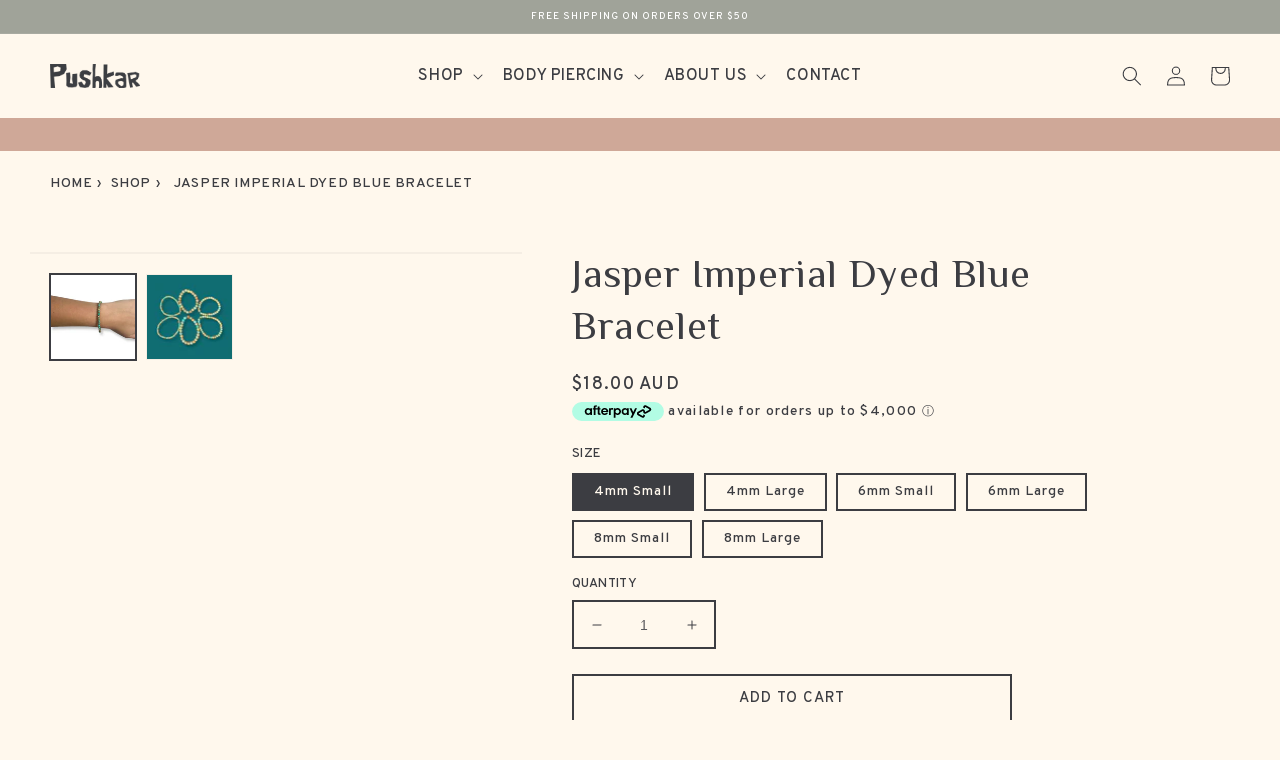

--- FILE ---
content_type: text/html; charset=utf-8
request_url: https://pushkar.com.au/products/jasper-imperial-dyed-blue-bracelet
body_size: 30528
content:
<!doctype html>
<html class="no-js" lang="en">
  <head>
    <!-- Google tag (gtag.js) -->
    <script async src="https://www.googletagmanager.com/gtag/js?id=G-QJRWZRFFZR"></script>
    <script>
      window.dataLayer = window.dataLayer || [];
      function gtag(){dataLayer.push(arguments);}
      gtag('js', new Date());

      gtag('config', 'G-QJRWZRFFZR');
    </script>
    <meta charset="utf-8">
    <meta http-equiv="X-UA-Compatible" content="IE=edge">
    <meta name="viewport" content="width=device-width,initial-scale=1">
    <meta name="theme-color" content="">
    <link rel="canonical" href="https://pushkar.com.au/products/jasper-imperial-dyed-blue-bracelet">
    <link rel="preconnect" href="https://cdn.shopify.com" crossorigin><link rel="icon" type="image/png" href="//pushkar.com.au/cdn/shop/files/favicon_a638f866-2b1a-4cb0-b365-99ac3fae3224.png?crop=center&height=32&v=1666842745&width=32"><link rel="preconnect" href="https://fonts.shopifycdn.com" crossorigin><title>
      Jasper Imperial Dyed Blue Bracelet
 &ndash; Pushkar</title>
    <meta name="google-site-verification" content="NoDRWaDWiNinKnaDk0hHniX8nKig5rOd42upuAN3PfE" />

    
      <meta name="description" content="This Gemstone Bracelet has been hand crafted on strong Korean Elastic. We have used crimps to finish the product to make it stronger.  NOTE: Beads may vary in colour. Some gemstones can be colour enhanced. This adds to the visual effect but does not change the gemstone properties or meanings.">
    

    

<meta property="og:site_name" content="Pushkar">
<meta property="og:url" content="https://pushkar.com.au/products/jasper-imperial-dyed-blue-bracelet">
<meta property="og:title" content="Jasper Imperial Dyed Blue Bracelet">
<meta property="og:type" content="product">
<meta property="og:description" content="This Gemstone Bracelet has been hand crafted on strong Korean Elastic. We have used crimps to finish the product to make it stronger.  NOTE: Beads may vary in colour. Some gemstones can be colour enhanced. This adds to the visual effect but does not change the gemstone properties or meanings."><meta property="og:image" content="http://pushkar.com.au/cdn/shop/products/IMG_9472.png?v=1663723799">
  <meta property="og:image:secure_url" content="https://pushkar.com.au/cdn/shop/products/IMG_9472.png?v=1663723799">
  <meta property="og:image:width" content="1080">
  <meta property="og:image:height" content="1080"><meta property="og:price:amount" content="18.00">
  <meta property="og:price:currency" content="AUD"><meta name="twitter:card" content="summary_large_image">
<meta name="twitter:title" content="Jasper Imperial Dyed Blue Bracelet">
<meta name="twitter:description" content="This Gemstone Bracelet has been hand crafted on strong Korean Elastic. We have used crimps to finish the product to make it stronger.  NOTE: Beads may vary in colour. Some gemstones can be colour enhanced. This adds to the visual effect but does not change the gemstone properties or meanings.">


    <script src="//pushkar.com.au/cdn/shop/t/1/assets/global.js?v=24850326154503943211660174927" defer="defer"></script>
    <script>window.performance && window.performance.mark && window.performance.mark('shopify.content_for_header.start');</script><meta name="facebook-domain-verification" content="dpo9hy9qlp6yxx34smukoz8ln2rls7">
<meta name="google-site-verification" content="AdDPS7fFJrrA0CUlq7bCmxfKzvaWYmNXXaFo9S0vmPA">
<meta id="shopify-digital-wallet" name="shopify-digital-wallet" content="/65720680695/digital_wallets/dialog">
<meta name="shopify-checkout-api-token" content="cf6e1f86f5f956cfc244c9a0c9566087">
<meta id="in-context-paypal-metadata" data-shop-id="65720680695" data-venmo-supported="false" data-environment="production" data-locale="en_US" data-paypal-v4="true" data-currency="AUD">
<link rel="alternate" type="application/json+oembed" href="https://pushkar.com.au/products/jasper-imperial-dyed-blue-bracelet.oembed">
<script async="async" src="/checkouts/internal/preloads.js?locale=en-AU"></script>
<link rel="preconnect" href="https://shop.app" crossorigin="anonymous">
<script async="async" src="https://shop.app/checkouts/internal/preloads.js?locale=en-AU&shop_id=65720680695" crossorigin="anonymous"></script>
<script id="apple-pay-shop-capabilities" type="application/json">{"shopId":65720680695,"countryCode":"AU","currencyCode":"AUD","merchantCapabilities":["supports3DS"],"merchantId":"gid:\/\/shopify\/Shop\/65720680695","merchantName":"Pushkar","requiredBillingContactFields":["postalAddress","email","phone"],"requiredShippingContactFields":["postalAddress","email","phone"],"shippingType":"shipping","supportedNetworks":["visa","masterCard","amex","jcb"],"total":{"type":"pending","label":"Pushkar","amount":"1.00"},"shopifyPaymentsEnabled":true,"supportsSubscriptions":true}</script>
<script id="shopify-features" type="application/json">{"accessToken":"cf6e1f86f5f956cfc244c9a0c9566087","betas":["rich-media-storefront-analytics"],"domain":"pushkar.com.au","predictiveSearch":true,"shopId":65720680695,"locale":"en"}</script>
<script>var Shopify = Shopify || {};
Shopify.shop = "pushkar-2022.myshopify.com";
Shopify.locale = "en";
Shopify.currency = {"active":"AUD","rate":"1.0"};
Shopify.country = "AU";
Shopify.theme = {"name":"Pushkar","id":134591316215,"schema_name":"Pushka","schema_version":"0.0.2","theme_store_id":887,"role":"main"};
Shopify.theme.handle = "null";
Shopify.theme.style = {"id":null,"handle":null};
Shopify.cdnHost = "pushkar.com.au/cdn";
Shopify.routes = Shopify.routes || {};
Shopify.routes.root = "/";</script>
<script type="module">!function(o){(o.Shopify=o.Shopify||{}).modules=!0}(window);</script>
<script>!function(o){function n(){var o=[];function n(){o.push(Array.prototype.slice.apply(arguments))}return n.q=o,n}var t=o.Shopify=o.Shopify||{};t.loadFeatures=n(),t.autoloadFeatures=n()}(window);</script>
<script>
  window.ShopifyPay = window.ShopifyPay || {};
  window.ShopifyPay.apiHost = "shop.app\/pay";
  window.ShopifyPay.redirectState = null;
</script>
<script id="shop-js-analytics" type="application/json">{"pageType":"product"}</script>
<script defer="defer" async type="module" src="//pushkar.com.au/cdn/shopifycloud/shop-js/modules/v2/client.init-shop-cart-sync_BApSsMSl.en.esm.js"></script>
<script defer="defer" async type="module" src="//pushkar.com.au/cdn/shopifycloud/shop-js/modules/v2/chunk.common_CBoos6YZ.esm.js"></script>
<script type="module">
  await import("//pushkar.com.au/cdn/shopifycloud/shop-js/modules/v2/client.init-shop-cart-sync_BApSsMSl.en.esm.js");
await import("//pushkar.com.au/cdn/shopifycloud/shop-js/modules/v2/chunk.common_CBoos6YZ.esm.js");

  window.Shopify.SignInWithShop?.initShopCartSync?.({"fedCMEnabled":true,"windoidEnabled":true});

</script>
<script>
  window.Shopify = window.Shopify || {};
  if (!window.Shopify.featureAssets) window.Shopify.featureAssets = {};
  window.Shopify.featureAssets['shop-js'] = {"shop-cart-sync":["modules/v2/client.shop-cart-sync_DJczDl9f.en.esm.js","modules/v2/chunk.common_CBoos6YZ.esm.js"],"init-fed-cm":["modules/v2/client.init-fed-cm_BzwGC0Wi.en.esm.js","modules/v2/chunk.common_CBoos6YZ.esm.js"],"shop-button":["modules/v2/client.shop-button_D_JX508o.en.esm.js","modules/v2/chunk.common_CBoos6YZ.esm.js"],"init-windoid":["modules/v2/client.init-windoid_BS26ThXS.en.esm.js","modules/v2/chunk.common_CBoos6YZ.esm.js"],"init-shop-cart-sync":["modules/v2/client.init-shop-cart-sync_BApSsMSl.en.esm.js","modules/v2/chunk.common_CBoos6YZ.esm.js"],"shop-cash-offers":["modules/v2/client.shop-cash-offers_DthCPNIO.en.esm.js","modules/v2/chunk.common_CBoos6YZ.esm.js","modules/v2/chunk.modal_Bu1hFZFC.esm.js"],"shop-toast-manager":["modules/v2/client.shop-toast-manager_tEhgP2F9.en.esm.js","modules/v2/chunk.common_CBoos6YZ.esm.js"],"avatar":["modules/v2/client.avatar_BTnouDA3.en.esm.js"],"init-shop-email-lookup-coordinator":["modules/v2/client.init-shop-email-lookup-coordinator_DFwWcvrS.en.esm.js","modules/v2/chunk.common_CBoos6YZ.esm.js"],"pay-button":["modules/v2/client.pay-button_BuNmcIr_.en.esm.js","modules/v2/chunk.common_CBoos6YZ.esm.js"],"init-customer-accounts":["modules/v2/client.init-customer-accounts_C0Oh2ljF.en.esm.js","modules/v2/client.shop-login-button_DwLgFT0K.en.esm.js","modules/v2/chunk.common_CBoos6YZ.esm.js","modules/v2/chunk.modal_Bu1hFZFC.esm.js"],"shop-login-button":["modules/v2/client.shop-login-button_DwLgFT0K.en.esm.js","modules/v2/chunk.common_CBoos6YZ.esm.js","modules/v2/chunk.modal_Bu1hFZFC.esm.js"],"init-customer-accounts-sign-up":["modules/v2/client.init-customer-accounts-sign-up_TlVCiykN.en.esm.js","modules/v2/client.shop-login-button_DwLgFT0K.en.esm.js","modules/v2/chunk.common_CBoos6YZ.esm.js","modules/v2/chunk.modal_Bu1hFZFC.esm.js"],"init-shop-for-new-customer-accounts":["modules/v2/client.init-shop-for-new-customer-accounts_DrjXSI53.en.esm.js","modules/v2/client.shop-login-button_DwLgFT0K.en.esm.js","modules/v2/chunk.common_CBoos6YZ.esm.js","modules/v2/chunk.modal_Bu1hFZFC.esm.js"],"shop-follow-button":["modules/v2/client.shop-follow-button_C5D3XtBb.en.esm.js","modules/v2/chunk.common_CBoos6YZ.esm.js","modules/v2/chunk.modal_Bu1hFZFC.esm.js"],"checkout-modal":["modules/v2/client.checkout-modal_8TC_1FUY.en.esm.js","modules/v2/chunk.common_CBoos6YZ.esm.js","modules/v2/chunk.modal_Bu1hFZFC.esm.js"],"lead-capture":["modules/v2/client.lead-capture_Cq0gfm7I.en.esm.js","modules/v2/chunk.common_CBoos6YZ.esm.js","modules/v2/chunk.modal_Bu1hFZFC.esm.js"],"shop-login":["modules/v2/client.shop-login_BmtnoEUo.en.esm.js","modules/v2/chunk.common_CBoos6YZ.esm.js","modules/v2/chunk.modal_Bu1hFZFC.esm.js"],"payment-terms":["modules/v2/client.payment-terms_BHOWV7U_.en.esm.js","modules/v2/chunk.common_CBoos6YZ.esm.js","modules/v2/chunk.modal_Bu1hFZFC.esm.js"]};
</script>
<script>(function() {
  var isLoaded = false;
  function asyncLoad() {
    if (isLoaded) return;
    isLoaded = true;
    var urls = ["https:\/\/cdn.nfcube.com\/1f0d1ff1f05ca101fa5f917bbafc4960.js?shop=pushkar-2022.myshopify.com","https:\/\/cdn.shopify.com\/s\/files\/1\/0657\/2068\/0695\/t\/1\/assets\/pop_65720680695.js?v=1668729407\u0026shop=pushkar-2022.myshopify.com","https:\/\/chimpstatic.com\/mcjs-connected\/js\/users\/76a3250cf862f7f4d16d728ab\/634196ef4bcbfdca0f7840950.js?shop=pushkar-2022.myshopify.com"];
    for (var i = 0; i < urls.length; i++) {
      var s = document.createElement('script');
      s.type = 'text/javascript';
      s.async = true;
      s.src = urls[i];
      var x = document.getElementsByTagName('script')[0];
      x.parentNode.insertBefore(s, x);
    }
  };
  if(window.attachEvent) {
    window.attachEvent('onload', asyncLoad);
  } else {
    window.addEventListener('load', asyncLoad, false);
  }
})();</script>
<script id="__st">var __st={"a":65720680695,"offset":39600,"reqid":"6bbf3675-8960-4635-b748-159ecb38cce7-1768848916","pageurl":"pushkar.com.au\/products\/jasper-imperial-dyed-blue-bracelet","u":"c38ad8376dde","p":"product","rtyp":"product","rid":7776528662775};</script>
<script>window.ShopifyPaypalV4VisibilityTracking = true;</script>
<script id="captcha-bootstrap">!function(){'use strict';const t='contact',e='account',n='new_comment',o=[[t,t],['blogs',n],['comments',n],[t,'customer']],c=[[e,'customer_login'],[e,'guest_login'],[e,'recover_customer_password'],[e,'create_customer']],r=t=>t.map((([t,e])=>`form[action*='/${t}']:not([data-nocaptcha='true']) input[name='form_type'][value='${e}']`)).join(','),a=t=>()=>t?[...document.querySelectorAll(t)].map((t=>t.form)):[];function s(){const t=[...o],e=r(t);return a(e)}const i='password',u='form_key',d=['recaptcha-v3-token','g-recaptcha-response','h-captcha-response',i],f=()=>{try{return window.sessionStorage}catch{return}},m='__shopify_v',_=t=>t.elements[u];function p(t,e,n=!1){try{const o=window.sessionStorage,c=JSON.parse(o.getItem(e)),{data:r}=function(t){const{data:e,action:n}=t;return t[m]||n?{data:e,action:n}:{data:t,action:n}}(c);for(const[e,n]of Object.entries(r))t.elements[e]&&(t.elements[e].value=n);n&&o.removeItem(e)}catch(o){console.error('form repopulation failed',{error:o})}}const l='form_type',E='cptcha';function T(t){t.dataset[E]=!0}const w=window,h=w.document,L='Shopify',v='ce_forms',y='captcha';let A=!1;((t,e)=>{const n=(g='f06e6c50-85a8-45c8-87d0-21a2b65856fe',I='https://cdn.shopify.com/shopifycloud/storefront-forms-hcaptcha/ce_storefront_forms_captcha_hcaptcha.v1.5.2.iife.js',D={infoText:'Protected by hCaptcha',privacyText:'Privacy',termsText:'Terms'},(t,e,n)=>{const o=w[L][v],c=o.bindForm;if(c)return c(t,g,e,D).then(n);var r;o.q.push([[t,g,e,D],n]),r=I,A||(h.body.append(Object.assign(h.createElement('script'),{id:'captcha-provider',async:!0,src:r})),A=!0)});var g,I,D;w[L]=w[L]||{},w[L][v]=w[L][v]||{},w[L][v].q=[],w[L][y]=w[L][y]||{},w[L][y].protect=function(t,e){n(t,void 0,e),T(t)},Object.freeze(w[L][y]),function(t,e,n,w,h,L){const[v,y,A,g]=function(t,e,n){const i=e?o:[],u=t?c:[],d=[...i,...u],f=r(d),m=r(i),_=r(d.filter((([t,e])=>n.includes(e))));return[a(f),a(m),a(_),s()]}(w,h,L),I=t=>{const e=t.target;return e instanceof HTMLFormElement?e:e&&e.form},D=t=>v().includes(t);t.addEventListener('submit',(t=>{const e=I(t);if(!e)return;const n=D(e)&&!e.dataset.hcaptchaBound&&!e.dataset.recaptchaBound,o=_(e),c=g().includes(e)&&(!o||!o.value);(n||c)&&t.preventDefault(),c&&!n&&(function(t){try{if(!f())return;!function(t){const e=f();if(!e)return;const n=_(t);if(!n)return;const o=n.value;o&&e.removeItem(o)}(t);const e=Array.from(Array(32),(()=>Math.random().toString(36)[2])).join('');!function(t,e){_(t)||t.append(Object.assign(document.createElement('input'),{type:'hidden',name:u})),t.elements[u].value=e}(t,e),function(t,e){const n=f();if(!n)return;const o=[...t.querySelectorAll(`input[type='${i}']`)].map((({name:t})=>t)),c=[...d,...o],r={};for(const[a,s]of new FormData(t).entries())c.includes(a)||(r[a]=s);n.setItem(e,JSON.stringify({[m]:1,action:t.action,data:r}))}(t,e)}catch(e){console.error('failed to persist form',e)}}(e),e.submit())}));const S=(t,e)=>{t&&!t.dataset[E]&&(n(t,e.some((e=>e===t))),T(t))};for(const o of['focusin','change'])t.addEventListener(o,(t=>{const e=I(t);D(e)&&S(e,y())}));const B=e.get('form_key'),M=e.get(l),P=B&&M;t.addEventListener('DOMContentLoaded',(()=>{const t=y();if(P)for(const e of t)e.elements[l].value===M&&p(e,B);[...new Set([...A(),...v().filter((t=>'true'===t.dataset.shopifyCaptcha))])].forEach((e=>S(e,t)))}))}(h,new URLSearchParams(w.location.search),n,t,e,['guest_login'])})(!0,!0)}();</script>
<script integrity="sha256-4kQ18oKyAcykRKYeNunJcIwy7WH5gtpwJnB7kiuLZ1E=" data-source-attribution="shopify.loadfeatures" defer="defer" src="//pushkar.com.au/cdn/shopifycloud/storefront/assets/storefront/load_feature-a0a9edcb.js" crossorigin="anonymous"></script>
<script crossorigin="anonymous" defer="defer" src="//pushkar.com.au/cdn/shopifycloud/storefront/assets/shopify_pay/storefront-65b4c6d7.js?v=20250812"></script>
<script data-source-attribution="shopify.dynamic_checkout.dynamic.init">var Shopify=Shopify||{};Shopify.PaymentButton=Shopify.PaymentButton||{isStorefrontPortableWallets:!0,init:function(){window.Shopify.PaymentButton.init=function(){};var t=document.createElement("script");t.src="https://pushkar.com.au/cdn/shopifycloud/portable-wallets/latest/portable-wallets.en.js",t.type="module",document.head.appendChild(t)}};
</script>
<script data-source-attribution="shopify.dynamic_checkout.buyer_consent">
  function portableWalletsHideBuyerConsent(e){var t=document.getElementById("shopify-buyer-consent"),n=document.getElementById("shopify-subscription-policy-button");t&&n&&(t.classList.add("hidden"),t.setAttribute("aria-hidden","true"),n.removeEventListener("click",e))}function portableWalletsShowBuyerConsent(e){var t=document.getElementById("shopify-buyer-consent"),n=document.getElementById("shopify-subscription-policy-button");t&&n&&(t.classList.remove("hidden"),t.removeAttribute("aria-hidden"),n.addEventListener("click",e))}window.Shopify?.PaymentButton&&(window.Shopify.PaymentButton.hideBuyerConsent=portableWalletsHideBuyerConsent,window.Shopify.PaymentButton.showBuyerConsent=portableWalletsShowBuyerConsent);
</script>
<script data-source-attribution="shopify.dynamic_checkout.cart.bootstrap">document.addEventListener("DOMContentLoaded",(function(){function t(){return document.querySelector("shopify-accelerated-checkout-cart, shopify-accelerated-checkout")}if(t())Shopify.PaymentButton.init();else{new MutationObserver((function(e,n){t()&&(Shopify.PaymentButton.init(),n.disconnect())})).observe(document.body,{childList:!0,subtree:!0})}}));
</script>
<link id="shopify-accelerated-checkout-styles" rel="stylesheet" media="screen" href="https://pushkar.com.au/cdn/shopifycloud/portable-wallets/latest/accelerated-checkout-backwards-compat.css" crossorigin="anonymous">
<style id="shopify-accelerated-checkout-cart">
        #shopify-buyer-consent {
  margin-top: 1em;
  display: inline-block;
  width: 100%;
}

#shopify-buyer-consent.hidden {
  display: none;
}

#shopify-subscription-policy-button {
  background: none;
  border: none;
  padding: 0;
  text-decoration: underline;
  font-size: inherit;
  cursor: pointer;
}

#shopify-subscription-policy-button::before {
  box-shadow: none;
}

      </style>
<script id="sections-script" data-sections="product-recommendations,header,footer" defer="defer" src="//pushkar.com.au/cdn/shop/t/1/compiled_assets/scripts.js?v=1857"></script>
<script>window.performance && window.performance.mark && window.performance.mark('shopify.content_for_header.end');</script>


    <style data-shopify>
      @font-face {
  font-family: Assistant;
  font-weight: 400;
  font-style: normal;
  font-display: swap;
  src: url("//pushkar.com.au/cdn/fonts/assistant/assistant_n4.9120912a469cad1cc292572851508ca49d12e768.woff2") format("woff2"),
       url("//pushkar.com.au/cdn/fonts/assistant/assistant_n4.6e9875ce64e0fefcd3f4446b7ec9036b3ddd2985.woff") format("woff");
}

      @font-face {
  font-family: Assistant;
  font-weight: 700;
  font-style: normal;
  font-display: swap;
  src: url("//pushkar.com.au/cdn/fonts/assistant/assistant_n7.bf44452348ec8b8efa3aa3068825305886b1c83c.woff2") format("woff2"),
       url("//pushkar.com.au/cdn/fonts/assistant/assistant_n7.0c887fee83f6b3bda822f1150b912c72da0f7b64.woff") format("woff");
}

      
      
      @font-face {
  font-family: Assistant;
  font-weight: 400;
  font-style: normal;
  font-display: swap;
  src: url("//pushkar.com.au/cdn/fonts/assistant/assistant_n4.9120912a469cad1cc292572851508ca49d12e768.woff2") format("woff2"),
       url("//pushkar.com.au/cdn/fonts/assistant/assistant_n4.6e9875ce64e0fefcd3f4446b7ec9036b3ddd2985.woff") format("woff");
}


      :root {
        --font-body-family: 'Overpass', sans-serif;
        --font-body-style: normal;
        --font-body-weight: 400;
        --font-body-weight-bold: 700;

        --font-heading-family: 'El Messiri', sans-serif;
        --font-heading-style: normal;
        --font-heading-weight: 400;

        --font-body-scale: 1.0;
        --font-heading-scale: 1.0;

        --color-base-text: 60, 61, 66;
        --color-shadow: 60, 61, 66;
        --color-base-background-1: 255, 248, 237;
        --color-base-background-2: 243, 243, 243;
        --color-base-solid-button-labels: 255, 255, 255;
        --color-base-outline-button-labels: 60, 61, 66;
        --color-base-accent-1: 160, 163, 153;
        --color-base-accent-2: 163, 93, 70;
        --payment-terms-background-color: #fff8ed;

        --gradient-base-background-1: #fff8ed;
        --gradient-base-background-2: #f3f3f3;
        --gradient-base-accent-1: #a0a399;
        --gradient-base-accent-2: #a35d46;

        --media-padding: px;
        --media-border-opacity: 0.05;
        --media-border-width: 1px;
        --media-radius: 0px;
        --media-shadow-opacity: 0.0;
        --media-shadow-horizontal-offset: 0px;
        --media-shadow-vertical-offset: -34px;
        --media-shadow-blur-radius: 5px;
        --media-shadow-visible: 0;

        --page-width: 160rem;
        --page-width-margin: 0rem;

        --card-image-padding: 0.0rem;
        --card-corner-radius: 0.0rem;
        --card-text-alignment: center;
        --card-border-width: 0.0rem;
        --card-border-opacity: 1.0;
        --card-shadow-opacity: 0.0;
        --card-shadow-visible: 0;
        --card-shadow-horizontal-offset: 0.0rem;
        --card-shadow-vertical-offset: 0.0rem;
        --card-shadow-blur-radius: 0.5rem;

        --badge-corner-radius: 4.0rem;

        --popup-border-width: 1px;
        --popup-border-opacity: 0.1;
        --popup-corner-radius: 0px;
        --popup-shadow-opacity: 0.0;
        --popup-shadow-horizontal-offset: 0px;
        --popup-shadow-vertical-offset: 4px;
        --popup-shadow-blur-radius: 5px;

        --drawer-border-width: 1px;
        --drawer-border-opacity: 0.1;
        --drawer-shadow-opacity: 0.0;
        --drawer-shadow-horizontal-offset: 0px;
        --drawer-shadow-vertical-offset: 4px;
        --drawer-shadow-blur-radius: 5px;

        --spacing-sections-desktop: 40px;
        --spacing-sections-mobile: 28px;

        --grid-desktop-vertical-spacing: 40px;
        --grid-desktop-horizontal-spacing: 40px;
        --grid-mobile-vertical-spacing: 20px;
        --grid-mobile-horizontal-spacing: 20px;

        --text-boxes-border-opacity: 0.1;
        --text-boxes-border-width: 0px;
        --text-boxes-radius: 0px;
        --text-boxes-shadow-opacity: 0.0;
        --text-boxes-shadow-visible: 0;
        --text-boxes-shadow-horizontal-offset: 0px;
        --text-boxes-shadow-vertical-offset: 4px;
        --text-boxes-shadow-blur-radius: 5px;

        --buttons-radius: 0px;
        --buttons-radius-outset: 0px;
        --buttons-border-width: 2px;
        --buttons-border-opacity: 1.0;
        --buttons-shadow-opacity: 0.0;
        --buttons-shadow-visible: 0;
        --buttons-shadow-horizontal-offset: 0px;
        --buttons-shadow-vertical-offset: 4px;
        --buttons-shadow-blur-radius: 5px;
        --buttons-border-offset: 0px;

        --inputs-radius: 0px;
        --inputs-border-width: 2px;
        --inputs-border-opacity: 1.0;
        --inputs-shadow-opacity: 0.0;
        --inputs-shadow-horizontal-offset: 0px;
        --inputs-margin-offset: 0px;
        --inputs-shadow-vertical-offset: 4px;
        --inputs-shadow-blur-radius: 5px;
        --inputs-radius-outset: 0px;

        --variant-pills-radius: 0px;
        --variant-pills-border-width: 2px;
        --variant-pills-border-opacity: 1.0;
        --variant-pills-shadow-opacity: 0.0;
        --variant-pills-shadow-horizontal-offset: 0px;
        --variant-pills-shadow-vertical-offset: 4px;
        --variant-pills-shadow-blur-radius: 5px;
      }

      *,
      *::before,
      *::after {
        box-sizing: inherit;
      }

      html {
        box-sizing: border-box;
        font-size: calc(var(--font-body-scale) * 62.5%);
        height: 100%;
      }

      body {
        display: grid;
        grid-template-rows: auto auto 1fr auto;
        grid-template-columns: 100%;
        min-height: 100%;
        margin: 0;
        font-size: 1.5rem;
        letter-spacing: 0.06rem;
        line-height: calc(1 + 0.8 / var(--font-body-scale));
        font-family: var(--font-body-family);
        font-style: var(--font-body-style);
        font-weight: var(--font-body-weight);
      }

      @media screen and (min-width: 750px) {
        body {
          font-size: 1.6rem;
        }
      }
    </style>

    <link href="//pushkar.com.au/cdn/shop/t/1/assets/base.css?v=36264531213116505531660885078" rel="stylesheet" type="text/css" media="all" />
    <link href="//pushkar.com.au/cdn/shop/t/1/assets/custom.css?v=31868561448684157341670972514" rel="stylesheet" type="text/css" media="all" />
<link rel="preload" as="font" href="//pushkar.com.au/cdn/fonts/assistant/assistant_n4.9120912a469cad1cc292572851508ca49d12e768.woff2" type="font/woff2" crossorigin><link rel="preload" as="font" href="//pushkar.com.au/cdn/fonts/assistant/assistant_n4.9120912a469cad1cc292572851508ca49d12e768.woff2" type="font/woff2" crossorigin><link rel="stylesheet" href="//pushkar.com.au/cdn/shop/t/1/assets/component-predictive-search.css?v=165644661289088488651660174922" media="print" onload="this.media='all'"><script>document.documentElement.className = document.documentElement.className.replace('no-js', 'js');
    if (Shopify.designMode) {
      document.documentElement.classList.add('shopify-design-mode');
    }
    </script>
  
<script src="https://cdn.shopify.com/extensions/1aff304a-11ec-47a0-aee1-7f4ae56792d4/tydal-popups-email-pop-ups-4/assets/pop-app-embed.js" type="text/javascript" defer="defer"></script>
<link href="https://monorail-edge.shopifysvc.com" rel="dns-prefetch">
<script>(function(){if ("sendBeacon" in navigator && "performance" in window) {try {var session_token_from_headers = performance.getEntriesByType('navigation')[0].serverTiming.find(x => x.name == '_s').description;} catch {var session_token_from_headers = undefined;}var session_cookie_matches = document.cookie.match(/_shopify_s=([^;]*)/);var session_token_from_cookie = session_cookie_matches && session_cookie_matches.length === 2 ? session_cookie_matches[1] : "";var session_token = session_token_from_headers || session_token_from_cookie || "";function handle_abandonment_event(e) {var entries = performance.getEntries().filter(function(entry) {return /monorail-edge.shopifysvc.com/.test(entry.name);});if (!window.abandonment_tracked && entries.length === 0) {window.abandonment_tracked = true;var currentMs = Date.now();var navigation_start = performance.timing.navigationStart;var payload = {shop_id: 65720680695,url: window.location.href,navigation_start,duration: currentMs - navigation_start,session_token,page_type: "product"};window.navigator.sendBeacon("https://monorail-edge.shopifysvc.com/v1/produce", JSON.stringify({schema_id: "online_store_buyer_site_abandonment/1.1",payload: payload,metadata: {event_created_at_ms: currentMs,event_sent_at_ms: currentMs}}));}}window.addEventListener('pagehide', handle_abandonment_event);}}());</script>
<script id="web-pixels-manager-setup">(function e(e,d,r,n,o){if(void 0===o&&(o={}),!Boolean(null===(a=null===(i=window.Shopify)||void 0===i?void 0:i.analytics)||void 0===a?void 0:a.replayQueue)){var i,a;window.Shopify=window.Shopify||{};var t=window.Shopify;t.analytics=t.analytics||{};var s=t.analytics;s.replayQueue=[],s.publish=function(e,d,r){return s.replayQueue.push([e,d,r]),!0};try{self.performance.mark("wpm:start")}catch(e){}var l=function(){var e={modern:/Edge?\/(1{2}[4-9]|1[2-9]\d|[2-9]\d{2}|\d{4,})\.\d+(\.\d+|)|Firefox\/(1{2}[4-9]|1[2-9]\d|[2-9]\d{2}|\d{4,})\.\d+(\.\d+|)|Chrom(ium|e)\/(9{2}|\d{3,})\.\d+(\.\d+|)|(Maci|X1{2}).+ Version\/(15\.\d+|(1[6-9]|[2-9]\d|\d{3,})\.\d+)([,.]\d+|)( \(\w+\)|)( Mobile\/\w+|) Safari\/|Chrome.+OPR\/(9{2}|\d{3,})\.\d+\.\d+|(CPU[ +]OS|iPhone[ +]OS|CPU[ +]iPhone|CPU IPhone OS|CPU iPad OS)[ +]+(15[._]\d+|(1[6-9]|[2-9]\d|\d{3,})[._]\d+)([._]\d+|)|Android:?[ /-](13[3-9]|1[4-9]\d|[2-9]\d{2}|\d{4,})(\.\d+|)(\.\d+|)|Android.+Firefox\/(13[5-9]|1[4-9]\d|[2-9]\d{2}|\d{4,})\.\d+(\.\d+|)|Android.+Chrom(ium|e)\/(13[3-9]|1[4-9]\d|[2-9]\d{2}|\d{4,})\.\d+(\.\d+|)|SamsungBrowser\/([2-9]\d|\d{3,})\.\d+/,legacy:/Edge?\/(1[6-9]|[2-9]\d|\d{3,})\.\d+(\.\d+|)|Firefox\/(5[4-9]|[6-9]\d|\d{3,})\.\d+(\.\d+|)|Chrom(ium|e)\/(5[1-9]|[6-9]\d|\d{3,})\.\d+(\.\d+|)([\d.]+$|.*Safari\/(?![\d.]+ Edge\/[\d.]+$))|(Maci|X1{2}).+ Version\/(10\.\d+|(1[1-9]|[2-9]\d|\d{3,})\.\d+)([,.]\d+|)( \(\w+\)|)( Mobile\/\w+|) Safari\/|Chrome.+OPR\/(3[89]|[4-9]\d|\d{3,})\.\d+\.\d+|(CPU[ +]OS|iPhone[ +]OS|CPU[ +]iPhone|CPU IPhone OS|CPU iPad OS)[ +]+(10[._]\d+|(1[1-9]|[2-9]\d|\d{3,})[._]\d+)([._]\d+|)|Android:?[ /-](13[3-9]|1[4-9]\d|[2-9]\d{2}|\d{4,})(\.\d+|)(\.\d+|)|Mobile Safari.+OPR\/([89]\d|\d{3,})\.\d+\.\d+|Android.+Firefox\/(13[5-9]|1[4-9]\d|[2-9]\d{2}|\d{4,})\.\d+(\.\d+|)|Android.+Chrom(ium|e)\/(13[3-9]|1[4-9]\d|[2-9]\d{2}|\d{4,})\.\d+(\.\d+|)|Android.+(UC? ?Browser|UCWEB|U3)[ /]?(15\.([5-9]|\d{2,})|(1[6-9]|[2-9]\d|\d{3,})\.\d+)\.\d+|SamsungBrowser\/(5\.\d+|([6-9]|\d{2,})\.\d+)|Android.+MQ{2}Browser\/(14(\.(9|\d{2,})|)|(1[5-9]|[2-9]\d|\d{3,})(\.\d+|))(\.\d+|)|K[Aa][Ii]OS\/(3\.\d+|([4-9]|\d{2,})\.\d+)(\.\d+|)/},d=e.modern,r=e.legacy,n=navigator.userAgent;return n.match(d)?"modern":n.match(r)?"legacy":"unknown"}(),u="modern"===l?"modern":"legacy",c=(null!=n?n:{modern:"",legacy:""})[u],f=function(e){return[e.baseUrl,"/wpm","/b",e.hashVersion,"modern"===e.buildTarget?"m":"l",".js"].join("")}({baseUrl:d,hashVersion:r,buildTarget:u}),m=function(e){var d=e.version,r=e.bundleTarget,n=e.surface,o=e.pageUrl,i=e.monorailEndpoint;return{emit:function(e){var a=e.status,t=e.errorMsg,s=(new Date).getTime(),l=JSON.stringify({metadata:{event_sent_at_ms:s},events:[{schema_id:"web_pixels_manager_load/3.1",payload:{version:d,bundle_target:r,page_url:o,status:a,surface:n,error_msg:t},metadata:{event_created_at_ms:s}}]});if(!i)return console&&console.warn&&console.warn("[Web Pixels Manager] No Monorail endpoint provided, skipping logging."),!1;try{return self.navigator.sendBeacon.bind(self.navigator)(i,l)}catch(e){}var u=new XMLHttpRequest;try{return u.open("POST",i,!0),u.setRequestHeader("Content-Type","text/plain"),u.send(l),!0}catch(e){return console&&console.warn&&console.warn("[Web Pixels Manager] Got an unhandled error while logging to Monorail."),!1}}}}({version:r,bundleTarget:l,surface:e.surface,pageUrl:self.location.href,monorailEndpoint:e.monorailEndpoint});try{o.browserTarget=l,function(e){var d=e.src,r=e.async,n=void 0===r||r,o=e.onload,i=e.onerror,a=e.sri,t=e.scriptDataAttributes,s=void 0===t?{}:t,l=document.createElement("script"),u=document.querySelector("head"),c=document.querySelector("body");if(l.async=n,l.src=d,a&&(l.integrity=a,l.crossOrigin="anonymous"),s)for(var f in s)if(Object.prototype.hasOwnProperty.call(s,f))try{l.dataset[f]=s[f]}catch(e){}if(o&&l.addEventListener("load",o),i&&l.addEventListener("error",i),u)u.appendChild(l);else{if(!c)throw new Error("Did not find a head or body element to append the script");c.appendChild(l)}}({src:f,async:!0,onload:function(){if(!function(){var e,d;return Boolean(null===(d=null===(e=window.Shopify)||void 0===e?void 0:e.analytics)||void 0===d?void 0:d.initialized)}()){var d=window.webPixelsManager.init(e)||void 0;if(d){var r=window.Shopify.analytics;r.replayQueue.forEach((function(e){var r=e[0],n=e[1],o=e[2];d.publishCustomEvent(r,n,o)})),r.replayQueue=[],r.publish=d.publishCustomEvent,r.visitor=d.visitor,r.initialized=!0}}},onerror:function(){return m.emit({status:"failed",errorMsg:"".concat(f," has failed to load")})},sri:function(e){var d=/^sha384-[A-Za-z0-9+/=]+$/;return"string"==typeof e&&d.test(e)}(c)?c:"",scriptDataAttributes:o}),m.emit({status:"loading"})}catch(e){m.emit({status:"failed",errorMsg:(null==e?void 0:e.message)||"Unknown error"})}}})({shopId: 65720680695,storefrontBaseUrl: "https://pushkar.com.au",extensionsBaseUrl: "https://extensions.shopifycdn.com/cdn/shopifycloud/web-pixels-manager",monorailEndpoint: "https://monorail-edge.shopifysvc.com/unstable/produce_batch",surface: "storefront-renderer",enabledBetaFlags: ["2dca8a86"],webPixelsConfigList: [{"id":"470647031","configuration":"{\"config\":\"{\\\"pixel_id\\\":\\\"G-WPJZ6EF8ZM\\\",\\\"target_country\\\":\\\"AU\\\",\\\"gtag_events\\\":[{\\\"type\\\":\\\"begin_checkout\\\",\\\"action_label\\\":\\\"G-WPJZ6EF8ZM\\\"},{\\\"type\\\":\\\"search\\\",\\\"action_label\\\":\\\"G-WPJZ6EF8ZM\\\"},{\\\"type\\\":\\\"view_item\\\",\\\"action_label\\\":[\\\"G-WPJZ6EF8ZM\\\",\\\"MC-1SB0XF62H3\\\"]},{\\\"type\\\":\\\"purchase\\\",\\\"action_label\\\":[\\\"G-WPJZ6EF8ZM\\\",\\\"MC-1SB0XF62H3\\\"]},{\\\"type\\\":\\\"page_view\\\",\\\"action_label\\\":[\\\"G-WPJZ6EF8ZM\\\",\\\"MC-1SB0XF62H3\\\"]},{\\\"type\\\":\\\"add_payment_info\\\",\\\"action_label\\\":\\\"G-WPJZ6EF8ZM\\\"},{\\\"type\\\":\\\"add_to_cart\\\",\\\"action_label\\\":\\\"G-WPJZ6EF8ZM\\\"}],\\\"enable_monitoring_mode\\\":false}\"}","eventPayloadVersion":"v1","runtimeContext":"OPEN","scriptVersion":"b2a88bafab3e21179ed38636efcd8a93","type":"APP","apiClientId":1780363,"privacyPurposes":[],"dataSharingAdjustments":{"protectedCustomerApprovalScopes":["read_customer_address","read_customer_email","read_customer_name","read_customer_personal_data","read_customer_phone"]}},{"id":"174129399","configuration":"{\"pixel_id\":\"424067145801131\",\"pixel_type\":\"facebook_pixel\",\"metaapp_system_user_token\":\"-\"}","eventPayloadVersion":"v1","runtimeContext":"OPEN","scriptVersion":"ca16bc87fe92b6042fbaa3acc2fbdaa6","type":"APP","apiClientId":2329312,"privacyPurposes":["ANALYTICS","MARKETING","SALE_OF_DATA"],"dataSharingAdjustments":{"protectedCustomerApprovalScopes":["read_customer_address","read_customer_email","read_customer_name","read_customer_personal_data","read_customer_phone"]}},{"id":"79954167","configuration":"{\"tagID\":\"2613238965169\"}","eventPayloadVersion":"v1","runtimeContext":"STRICT","scriptVersion":"18031546ee651571ed29edbe71a3550b","type":"APP","apiClientId":3009811,"privacyPurposes":["ANALYTICS","MARKETING","SALE_OF_DATA"],"dataSharingAdjustments":{"protectedCustomerApprovalScopes":["read_customer_address","read_customer_email","read_customer_name","read_customer_personal_data","read_customer_phone"]}},{"id":"shopify-app-pixel","configuration":"{}","eventPayloadVersion":"v1","runtimeContext":"STRICT","scriptVersion":"0450","apiClientId":"shopify-pixel","type":"APP","privacyPurposes":["ANALYTICS","MARKETING"]},{"id":"shopify-custom-pixel","eventPayloadVersion":"v1","runtimeContext":"LAX","scriptVersion":"0450","apiClientId":"shopify-pixel","type":"CUSTOM","privacyPurposes":["ANALYTICS","MARKETING"]}],isMerchantRequest: false,initData: {"shop":{"name":"Pushkar","paymentSettings":{"currencyCode":"AUD"},"myshopifyDomain":"pushkar-2022.myshopify.com","countryCode":"AU","storefrontUrl":"https:\/\/pushkar.com.au"},"customer":null,"cart":null,"checkout":null,"productVariants":[{"price":{"amount":18.0,"currencyCode":"AUD"},"product":{"title":"Jasper Imperial Dyed Blue Bracelet","vendor":"Pushkar","id":"7776528662775","untranslatedTitle":"Jasper Imperial Dyed Blue Bracelet","url":"\/products\/jasper-imperial-dyed-blue-bracelet","type":"Bracelets"},"id":"43270433243383","image":{"src":"\/\/pushkar.com.au\/cdn\/shop\/products\/IMG_9470.png?v=1663723799"},"sku":null,"title":"4mm Small","untranslatedTitle":"4mm Small"},{"price":{"amount":18.0,"currencyCode":"AUD"},"product":{"title":"Jasper Imperial Dyed Blue Bracelet","vendor":"Pushkar","id":"7776528662775","untranslatedTitle":"Jasper Imperial Dyed Blue Bracelet","url":"\/products\/jasper-imperial-dyed-blue-bracelet","type":"Bracelets"},"id":"43270433276151","image":{"src":"\/\/pushkar.com.au\/cdn\/shop\/products\/IMG_9467.png?v=1663723799"},"sku":null,"title":"4mm Large","untranslatedTitle":"4mm Large"},{"price":{"amount":18.0,"currencyCode":"AUD"},"product":{"title":"Jasper Imperial Dyed Blue Bracelet","vendor":"Pushkar","id":"7776528662775","untranslatedTitle":"Jasper Imperial Dyed Blue Bracelet","url":"\/products\/jasper-imperial-dyed-blue-bracelet","type":"Bracelets"},"id":"43270433308919","image":{"src":"\/\/pushkar.com.au\/cdn\/shop\/products\/IMG_9472.png?v=1663723799"},"sku":null,"title":"6mm Small","untranslatedTitle":"6mm Small"},{"price":{"amount":18.0,"currencyCode":"AUD"},"product":{"title":"Jasper Imperial Dyed Blue Bracelet","vendor":"Pushkar","id":"7776528662775","untranslatedTitle":"Jasper Imperial Dyed Blue Bracelet","url":"\/products\/jasper-imperial-dyed-blue-bracelet","type":"Bracelets"},"id":"43270433341687","image":{"src":"\/\/pushkar.com.au\/cdn\/shop\/products\/IMG_9468.png?v=1663723799"},"sku":null,"title":"6mm Large","untranslatedTitle":"6mm Large"},{"price":{"amount":18.0,"currencyCode":"AUD"},"product":{"title":"Jasper Imperial Dyed Blue Bracelet","vendor":"Pushkar","id":"7776528662775","untranslatedTitle":"Jasper Imperial Dyed Blue Bracelet","url":"\/products\/jasper-imperial-dyed-blue-bracelet","type":"Bracelets"},"id":"43270433374455","image":{"src":"\/\/pushkar.com.au\/cdn\/shop\/products\/IMG_9471.png?v=1663723799"},"sku":null,"title":"8mm Small","untranslatedTitle":"8mm Small"},{"price":{"amount":18.0,"currencyCode":"AUD"},"product":{"title":"Jasper Imperial Dyed Blue Bracelet","vendor":"Pushkar","id":"7776528662775","untranslatedTitle":"Jasper Imperial Dyed Blue Bracelet","url":"\/products\/jasper-imperial-dyed-blue-bracelet","type":"Bracelets"},"id":"43270433407223","image":{"src":"\/\/pushkar.com.au\/cdn\/shop\/products\/IMG_9469.png?v=1663723799"},"sku":null,"title":"8mm Large","untranslatedTitle":"8mm Large"}],"purchasingCompany":null},},"https://pushkar.com.au/cdn","fcfee988w5aeb613cpc8e4bc33m6693e112",{"modern":"","legacy":""},{"shopId":"65720680695","storefrontBaseUrl":"https:\/\/pushkar.com.au","extensionBaseUrl":"https:\/\/extensions.shopifycdn.com\/cdn\/shopifycloud\/web-pixels-manager","surface":"storefront-renderer","enabledBetaFlags":"[\"2dca8a86\"]","isMerchantRequest":"false","hashVersion":"fcfee988w5aeb613cpc8e4bc33m6693e112","publish":"custom","events":"[[\"page_viewed\",{}],[\"product_viewed\",{\"productVariant\":{\"price\":{\"amount\":18.0,\"currencyCode\":\"AUD\"},\"product\":{\"title\":\"Jasper Imperial Dyed Blue Bracelet\",\"vendor\":\"Pushkar\",\"id\":\"7776528662775\",\"untranslatedTitle\":\"Jasper Imperial Dyed Blue Bracelet\",\"url\":\"\/products\/jasper-imperial-dyed-blue-bracelet\",\"type\":\"Bracelets\"},\"id\":\"43270433243383\",\"image\":{\"src\":\"\/\/pushkar.com.au\/cdn\/shop\/products\/IMG_9470.png?v=1663723799\"},\"sku\":null,\"title\":\"4mm Small\",\"untranslatedTitle\":\"4mm Small\"}}]]"});</script><script>
  window.ShopifyAnalytics = window.ShopifyAnalytics || {};
  window.ShopifyAnalytics.meta = window.ShopifyAnalytics.meta || {};
  window.ShopifyAnalytics.meta.currency = 'AUD';
  var meta = {"product":{"id":7776528662775,"gid":"gid:\/\/shopify\/Product\/7776528662775","vendor":"Pushkar","type":"Bracelets","handle":"jasper-imperial-dyed-blue-bracelet","variants":[{"id":43270433243383,"price":1800,"name":"Jasper Imperial Dyed Blue Bracelet - 4mm Small","public_title":"4mm Small","sku":null},{"id":43270433276151,"price":1800,"name":"Jasper Imperial Dyed Blue Bracelet - 4mm Large","public_title":"4mm Large","sku":null},{"id":43270433308919,"price":1800,"name":"Jasper Imperial Dyed Blue Bracelet - 6mm Small","public_title":"6mm Small","sku":null},{"id":43270433341687,"price":1800,"name":"Jasper Imperial Dyed Blue Bracelet - 6mm Large","public_title":"6mm Large","sku":null},{"id":43270433374455,"price":1800,"name":"Jasper Imperial Dyed Blue Bracelet - 8mm Small","public_title":"8mm Small","sku":null},{"id":43270433407223,"price":1800,"name":"Jasper Imperial Dyed Blue Bracelet - 8mm Large","public_title":"8mm Large","sku":null}],"remote":false},"page":{"pageType":"product","resourceType":"product","resourceId":7776528662775,"requestId":"6bbf3675-8960-4635-b748-159ecb38cce7-1768848916"}};
  for (var attr in meta) {
    window.ShopifyAnalytics.meta[attr] = meta[attr];
  }
</script>
<script class="analytics">
  (function () {
    var customDocumentWrite = function(content) {
      var jquery = null;

      if (window.jQuery) {
        jquery = window.jQuery;
      } else if (window.Checkout && window.Checkout.$) {
        jquery = window.Checkout.$;
      }

      if (jquery) {
        jquery('body').append(content);
      }
    };

    var hasLoggedConversion = function(token) {
      if (token) {
        return document.cookie.indexOf('loggedConversion=' + token) !== -1;
      }
      return false;
    }

    var setCookieIfConversion = function(token) {
      if (token) {
        var twoMonthsFromNow = new Date(Date.now());
        twoMonthsFromNow.setMonth(twoMonthsFromNow.getMonth() + 2);

        document.cookie = 'loggedConversion=' + token + '; expires=' + twoMonthsFromNow;
      }
    }

    var trekkie = window.ShopifyAnalytics.lib = window.trekkie = window.trekkie || [];
    if (trekkie.integrations) {
      return;
    }
    trekkie.methods = [
      'identify',
      'page',
      'ready',
      'track',
      'trackForm',
      'trackLink'
    ];
    trekkie.factory = function(method) {
      return function() {
        var args = Array.prototype.slice.call(arguments);
        args.unshift(method);
        trekkie.push(args);
        return trekkie;
      };
    };
    for (var i = 0; i < trekkie.methods.length; i++) {
      var key = trekkie.methods[i];
      trekkie[key] = trekkie.factory(key);
    }
    trekkie.load = function(config) {
      trekkie.config = config || {};
      trekkie.config.initialDocumentCookie = document.cookie;
      var first = document.getElementsByTagName('script')[0];
      var script = document.createElement('script');
      script.type = 'text/javascript';
      script.onerror = function(e) {
        var scriptFallback = document.createElement('script');
        scriptFallback.type = 'text/javascript';
        scriptFallback.onerror = function(error) {
                var Monorail = {
      produce: function produce(monorailDomain, schemaId, payload) {
        var currentMs = new Date().getTime();
        var event = {
          schema_id: schemaId,
          payload: payload,
          metadata: {
            event_created_at_ms: currentMs,
            event_sent_at_ms: currentMs
          }
        };
        return Monorail.sendRequest("https://" + monorailDomain + "/v1/produce", JSON.stringify(event));
      },
      sendRequest: function sendRequest(endpointUrl, payload) {
        // Try the sendBeacon API
        if (window && window.navigator && typeof window.navigator.sendBeacon === 'function' && typeof window.Blob === 'function' && !Monorail.isIos12()) {
          var blobData = new window.Blob([payload], {
            type: 'text/plain'
          });

          if (window.navigator.sendBeacon(endpointUrl, blobData)) {
            return true;
          } // sendBeacon was not successful

        } // XHR beacon

        var xhr = new XMLHttpRequest();

        try {
          xhr.open('POST', endpointUrl);
          xhr.setRequestHeader('Content-Type', 'text/plain');
          xhr.send(payload);
        } catch (e) {
          console.log(e);
        }

        return false;
      },
      isIos12: function isIos12() {
        return window.navigator.userAgent.lastIndexOf('iPhone; CPU iPhone OS 12_') !== -1 || window.navigator.userAgent.lastIndexOf('iPad; CPU OS 12_') !== -1;
      }
    };
    Monorail.produce('monorail-edge.shopifysvc.com',
      'trekkie_storefront_load_errors/1.1',
      {shop_id: 65720680695,
      theme_id: 134591316215,
      app_name: "storefront",
      context_url: window.location.href,
      source_url: "//pushkar.com.au/cdn/s/trekkie.storefront.cd680fe47e6c39ca5d5df5f0a32d569bc48c0f27.min.js"});

        };
        scriptFallback.async = true;
        scriptFallback.src = '//pushkar.com.au/cdn/s/trekkie.storefront.cd680fe47e6c39ca5d5df5f0a32d569bc48c0f27.min.js';
        first.parentNode.insertBefore(scriptFallback, first);
      };
      script.async = true;
      script.src = '//pushkar.com.au/cdn/s/trekkie.storefront.cd680fe47e6c39ca5d5df5f0a32d569bc48c0f27.min.js';
      first.parentNode.insertBefore(script, first);
    };
    trekkie.load(
      {"Trekkie":{"appName":"storefront","development":false,"defaultAttributes":{"shopId":65720680695,"isMerchantRequest":null,"themeId":134591316215,"themeCityHash":"8847012159555920331","contentLanguage":"en","currency":"AUD","eventMetadataId":"c8608655-7b4c-4948-a0a3-e5a5349337c0"},"isServerSideCookieWritingEnabled":true,"monorailRegion":"shop_domain","enabledBetaFlags":["65f19447"]},"Session Attribution":{},"S2S":{"facebookCapiEnabled":true,"source":"trekkie-storefront-renderer","apiClientId":580111}}
    );

    var loaded = false;
    trekkie.ready(function() {
      if (loaded) return;
      loaded = true;

      window.ShopifyAnalytics.lib = window.trekkie;

      var originalDocumentWrite = document.write;
      document.write = customDocumentWrite;
      try { window.ShopifyAnalytics.merchantGoogleAnalytics.call(this); } catch(error) {};
      document.write = originalDocumentWrite;

      window.ShopifyAnalytics.lib.page(null,{"pageType":"product","resourceType":"product","resourceId":7776528662775,"requestId":"6bbf3675-8960-4635-b748-159ecb38cce7-1768848916","shopifyEmitted":true});

      var match = window.location.pathname.match(/checkouts\/(.+)\/(thank_you|post_purchase)/)
      var token = match? match[1]: undefined;
      if (!hasLoggedConversion(token)) {
        setCookieIfConversion(token);
        window.ShopifyAnalytics.lib.track("Viewed Product",{"currency":"AUD","variantId":43270433243383,"productId":7776528662775,"productGid":"gid:\/\/shopify\/Product\/7776528662775","name":"Jasper Imperial Dyed Blue Bracelet - 4mm Small","price":"18.00","sku":null,"brand":"Pushkar","variant":"4mm Small","category":"Bracelets","nonInteraction":true,"remote":false},undefined,undefined,{"shopifyEmitted":true});
      window.ShopifyAnalytics.lib.track("monorail:\/\/trekkie_storefront_viewed_product\/1.1",{"currency":"AUD","variantId":43270433243383,"productId":7776528662775,"productGid":"gid:\/\/shopify\/Product\/7776528662775","name":"Jasper Imperial Dyed Blue Bracelet - 4mm Small","price":"18.00","sku":null,"brand":"Pushkar","variant":"4mm Small","category":"Bracelets","nonInteraction":true,"remote":false,"referer":"https:\/\/pushkar.com.au\/products\/jasper-imperial-dyed-blue-bracelet"});
      }
    });


        var eventsListenerScript = document.createElement('script');
        eventsListenerScript.async = true;
        eventsListenerScript.src = "//pushkar.com.au/cdn/shopifycloud/storefront/assets/shop_events_listener-3da45d37.js";
        document.getElementsByTagName('head')[0].appendChild(eventsListenerScript);

})();</script>
<script
  defer
  src="https://pushkar.com.au/cdn/shopifycloud/perf-kit/shopify-perf-kit-3.0.4.min.js"
  data-application="storefront-renderer"
  data-shop-id="65720680695"
  data-render-region="gcp-us-central1"
  data-page-type="product"
  data-theme-instance-id="134591316215"
  data-theme-name="Pushka"
  data-theme-version="0.0.2"
  data-monorail-region="shop_domain"
  data-resource-timing-sampling-rate="10"
  data-shs="true"
  data-shs-beacon="true"
  data-shs-export-with-fetch="true"
  data-shs-logs-sample-rate="1"
  data-shs-beacon-endpoint="https://pushkar.com.au/api/collect"
></script>
</head>

  <body class="gradient template-product">
    <a class="skip-to-content-link button visually-hidden" href="#MainContent">
      Skip to content
    </a><div id="shopify-section-announcement-bar" class="shopify-section"><div class="announcement-bar color-accent-1 gradient" role="region" aria-label="Announcement" ><p class="announcement-bar__message h5">
                FREE SHIPPING ON ORDERS OVER $50
</p></div>
</div>
    <div id="shopify-section-header" class="shopify-section section-header"><link rel="stylesheet" href="//pushkar.com.au/cdn/shop/t/1/assets/component-list-menu.css?v=151968516119678728991660174933" media="print" onload="this.media='all'">
<link rel="stylesheet" href="//pushkar.com.au/cdn/shop/t/1/assets/component-search.css?v=96455689198851321781660174914" media="print" onload="this.media='all'">
<link rel="stylesheet" href="//pushkar.com.au/cdn/shop/t/1/assets/component-menu-drawer.css?v=182311192829367774911660174919" media="print" onload="this.media='all'">
<link rel="stylesheet" href="//pushkar.com.au/cdn/shop/t/1/assets/component-cart-notification.css?v=119852831333870967341660174911" media="print" onload="this.media='all'">
<link rel="stylesheet" href="//pushkar.com.au/cdn/shop/t/1/assets/component-cart-items.css?v=23917223812499722491660174949" media="print" onload="this.media='all'"><link rel="stylesheet" href="//pushkar.com.au/cdn/shop/t/1/assets/component-price.css?v=112673864592427438181660174918" media="print" onload="this.media='all'">
  <link rel="stylesheet" href="//pushkar.com.au/cdn/shop/t/1/assets/component-loading-overlay.css?v=167310470843593579841660174952" media="print" onload="this.media='all'"><link rel="stylesheet" href="//pushkar.com.au/cdn/shop/t/1/assets/component-mega-menu.css?v=177496590996265276461660174947" media="print" onload="this.media='all'">
  <noscript><link href="//pushkar.com.au/cdn/shop/t/1/assets/component-mega-menu.css?v=177496590996265276461660174947" rel="stylesheet" type="text/css" media="all" /></noscript><noscript><link href="//pushkar.com.au/cdn/shop/t/1/assets/component-list-menu.css?v=151968516119678728991660174933" rel="stylesheet" type="text/css" media="all" /></noscript>
<noscript><link href="//pushkar.com.au/cdn/shop/t/1/assets/component-search.css?v=96455689198851321781660174914" rel="stylesheet" type="text/css" media="all" /></noscript>
<noscript><link href="//pushkar.com.au/cdn/shop/t/1/assets/component-menu-drawer.css?v=182311192829367774911660174919" rel="stylesheet" type="text/css" media="all" /></noscript>
<noscript><link href="//pushkar.com.au/cdn/shop/t/1/assets/component-cart-notification.css?v=119852831333870967341660174911" rel="stylesheet" type="text/css" media="all" /></noscript>
<noscript><link href="//pushkar.com.au/cdn/shop/t/1/assets/component-cart-items.css?v=23917223812499722491660174949" rel="stylesheet" type="text/css" media="all" /></noscript>

<style>
  header-drawer {
    justify-self: start;
    margin-left: -1.2rem;
  }

  .header__heading-logo {
    max-width: 90px;
  }

  @media screen and (min-width: 990px) {
    header-drawer {
      display: none;
    }
  }

  .menu-drawer-container {
    display: flex;
  }

  .list-menu {
    list-style: none;
    padding: 0;
    margin: 0;
  }

  .list-menu--inline {
    display: inline-flex;
    flex-wrap: wrap;
  }

  summary.list-menu__item {
    padding-right: 2.7rem;
  }

  .list-menu__item {
    display: flex;
    align-items: center;
    line-height: calc(1 + 0.3 / var(--font-body-scale));
  }

  .list-menu__item--link {
    text-decoration: none;
    padding-bottom: 1rem;
    padding-top: 1rem;
    line-height: calc(1 + 0.8 / var(--font-body-scale));
  }

  @media screen and (min-width: 750px) {
    .list-menu__item--link {
      padding-bottom: 0.5rem;
      padding-top: 0.5rem;
    }
  }
</style><style data-shopify>.header {
    padding-top: 10px;
    padding-bottom: 10px;
  }

  .section-header {
    margin-bottom: 0px;
  }

  @media screen and (min-width: 750px) {
    .section-header {
      margin-bottom: 0px;
    }
  }

  @media screen and (min-width: 990px) {
    .header {
      padding-top: 20px;
      padding-bottom: 20px;
    }
  }</style><script src="//pushkar.com.au/cdn/shop/t/1/assets/details-disclosure.js?v=153497636716254413831660174944" defer="defer"></script>
<script src="//pushkar.com.au/cdn/shop/t/1/assets/details-modal.js?v=4511761896672669691660174942" defer="defer"></script>
<script src="//pushkar.com.au/cdn/shop/t/1/assets/cart-notification.js?v=31179948596492670111660174917" defer="defer"></script><svg xmlns="http://www.w3.org/2000/svg" class="hidden">
  <symbol id="icon-search" viewbox="0 0 18 19" fill="none">
    <path fill-rule="evenodd" clip-rule="evenodd" d="M11.03 11.68A5.784 5.784 0 112.85 3.5a5.784 5.784 0 018.18 8.18zm.26 1.12a6.78 6.78 0 11.72-.7l5.4 5.4a.5.5 0 11-.71.7l-5.41-5.4z" fill="currentColor"/>
  </symbol>

  <symbol id="icon-close" class="icon icon-close" fill="none" viewBox="0 0 18 17">
    <path d="M.865 15.978a.5.5 0 00.707.707l7.433-7.431 7.579 7.282a.501.501 0 00.846-.37.5.5 0 00-.153-.351L9.712 8.546l7.417-7.416a.5.5 0 10-.707-.708L8.991 7.853 1.413.573a.5.5 0 10-.693.72l7.563 7.268-7.418 7.417z" fill="currentColor">
  </symbol>
</svg>
<sticky-header class="header-wrapper color-background-1 gradient">
  <header class="header header--middle-left page-width header--has-menu"><header-drawer data-breakpoint="tablet">
        <details id="Details-menu-drawer-container" class="menu-drawer-container">
          <summary class="header__icon header__icon--menu header__icon--summary link focus-inset" aria-label="Menu">
            <span>
              <svg xmlns="http://www.w3.org/2000/svg" aria-hidden="true" focusable="false" role="presentation" class="icon icon-hamburger" fill="none" viewBox="0 0 18 16">
  <path d="M1 .5a.5.5 0 100 1h15.71a.5.5 0 000-1H1zM.5 8a.5.5 0 01.5-.5h15.71a.5.5 0 010 1H1A.5.5 0 01.5 8zm0 7a.5.5 0 01.5-.5h15.71a.5.5 0 010 1H1a.5.5 0 01-.5-.5z" fill="currentColor">
</svg>

              <svg xmlns="http://www.w3.org/2000/svg" aria-hidden="true" focusable="false" role="presentation" class="icon icon-close" fill="none" viewBox="0 0 18 17">
  <path d="M.865 15.978a.5.5 0 00.707.707l7.433-7.431 7.579 7.282a.501.501 0 00.846-.37.5.5 0 00-.153-.351L9.712 8.546l7.417-7.416a.5.5 0 10-.707-.708L8.991 7.853 1.413.573a.5.5 0 10-.693.72l7.563 7.268-7.418 7.417z" fill="currentColor">
</svg>

            </span>
          </summary>
          <div id="menu-drawer" class="gradient menu-drawer motion-reduce" tabindex="-1">
            <div class="menu-drawer__inner-container">
              <div class="menu-drawer__navigation-container">
                <nav class="menu-drawer__navigation">
                  <ul class="menu-drawer__menu has-submenu list-menu" role="list"><li><details id="Details-menu-drawer-menu-item-1">
                            <summary class="menu-drawer__menu-item list-menu__item link link--text focus-inset">
                              Shop
                              <svg viewBox="0 0 14 10" fill="none" aria-hidden="true" focusable="false" role="presentation" class="icon icon-arrow" xmlns="http://www.w3.org/2000/svg">
  <path fill-rule="evenodd" clip-rule="evenodd" d="M8.537.808a.5.5 0 01.817-.162l4 4a.5.5 0 010 .708l-4 4a.5.5 0 11-.708-.708L11.793 5.5H1a.5.5 0 010-1h10.793L8.646 1.354a.5.5 0 01-.109-.546z" fill="currentColor">
</svg>

                              <svg aria-hidden="true" focusable="false" role="presentation" class="icon icon-caret" viewBox="0 0 10 6">
  <path fill-rule="evenodd" clip-rule="evenodd" d="M9.354.646a.5.5 0 00-.708 0L5 4.293 1.354.646a.5.5 0 00-.708.708l4 4a.5.5 0 00.708 0l4-4a.5.5 0 000-.708z" fill="currentColor">
</svg>

                            </summary>
                            <div id="link-Shop" class="menu-drawer__submenu has-submenu gradient motion-reduce" tabindex="-1">
                              <div class="menu-drawer__inner-submenu">
                                <button class="menu-drawer__close-button link link--text focus-inset" aria-expanded="true">
                                  <svg viewBox="0 0 14 10" fill="none" aria-hidden="true" focusable="false" role="presentation" class="icon icon-arrow" xmlns="http://www.w3.org/2000/svg">
  <path fill-rule="evenodd" clip-rule="evenodd" d="M8.537.808a.5.5 0 01.817-.162l4 4a.5.5 0 010 .708l-4 4a.5.5 0 11-.708-.708L11.793 5.5H1a.5.5 0 010-1h10.793L8.646 1.354a.5.5 0 01-.109-.546z" fill="currentColor">
</svg>

                                  Shop
                                </button>
                                <ul class="menu-drawer__menu list-menu" role="list" tabindex="-1"><li><details id="Details-menu-drawer-submenu-1">
                                          <summary class="menu-drawer__menu-item link link--text list-menu__item focus-inset">
                                            Shop by Piercing
                                            <svg viewBox="0 0 14 10" fill="none" aria-hidden="true" focusable="false" role="presentation" class="icon icon-arrow" xmlns="http://www.w3.org/2000/svg">
  <path fill-rule="evenodd" clip-rule="evenodd" d="M8.537.808a.5.5 0 01.817-.162l4 4a.5.5 0 010 .708l-4 4a.5.5 0 11-.708-.708L11.793 5.5H1a.5.5 0 010-1h10.793L8.646 1.354a.5.5 0 01-.109-.546z" fill="currentColor">
</svg>

                                            <svg aria-hidden="true" focusable="false" role="presentation" class="icon icon-caret" viewBox="0 0 10 6">
  <path fill-rule="evenodd" clip-rule="evenodd" d="M9.354.646a.5.5 0 00-.708 0L5 4.293 1.354.646a.5.5 0 00-.708.708l4 4a.5.5 0 00.708 0l4-4a.5.5 0 000-.708z" fill="currentColor">
</svg>

                                          </summary>
                                          <div id="childlink-Shop by Piercing" class="menu-drawer__submenu has-submenu gradient motion-reduce">
                                            <button class="menu-drawer__close-button link link--text focus-inset" aria-expanded="true">
                                              <svg viewBox="0 0 14 10" fill="none" aria-hidden="true" focusable="false" role="presentation" class="icon icon-arrow" xmlns="http://www.w3.org/2000/svg">
  <path fill-rule="evenodd" clip-rule="evenodd" d="M8.537.808a.5.5 0 01.817-.162l4 4a.5.5 0 010 .708l-4 4a.5.5 0 11-.708-.708L11.793 5.5H1a.5.5 0 010-1h10.793L8.646 1.354a.5.5 0 01-.109-.546z" fill="currentColor">
</svg>

                                              Shop by Piercing
                                            </button>
                                            <ul class="menu-drawer__menu list-menu" role="list" tabindex="-1"><li>
                                                  <a href="/collections/helix" class="menu-drawer__menu-item link link--text list-menu__item focus-inset">
                                                    Helix 
                                                  </a>
                                                </li><li>
                                                  <a href="/collections/daith" class="menu-drawer__menu-item link link--text list-menu__item focus-inset">
                                                    Daith
                                                  </a>
                                                </li><li>
                                                  <a href="/collections/conch" class="menu-drawer__menu-item link link--text list-menu__item focus-inset">
                                                    Conch
                                                  </a>
                                                </li><li>
                                                  <a href="/collections/tragus" class="menu-drawer__menu-item link link--text list-menu__item focus-inset">
                                                    Tragus 
                                                  </a>
                                                </li><li>
                                                  <a href="/collections/rook" class="menu-drawer__menu-item link link--text list-menu__item focus-inset">
                                                    Rook
                                                  </a>
                                                </li><li>
                                                  <a href="/collections/nipple" class="menu-drawer__menu-item link link--text list-menu__item focus-inset">
                                                    Nipple
                                                  </a>
                                                </li><li>
                                                  <a href="/collections/septum" class="menu-drawer__menu-item link link--text list-menu__item focus-inset">
                                                    Septum 
                                                  </a>
                                                </li><li>
                                                  <a href="/collections/nose" class="menu-drawer__menu-item link link--text list-menu__item focus-inset">
                                                    Nose 
                                                  </a>
                                                </li><li>
                                                  <a href="/collections/tongue" class="menu-drawer__menu-item link link--text list-menu__item focus-inset">
                                                    Tongue
                                                  </a>
                                                </li><li>
                                                  <a href="/collections/lip" class="menu-drawer__menu-item link link--text list-menu__item focus-inset">
                                                    Lip
                                                  </a>
                                                </li><li>
                                                  <a href="/collections/belly" class="menu-drawer__menu-item link link--text list-menu__item focus-inset">
                                                    Belly 
                                                  </a>
                                                </li><li>
                                                  <a href="/collections/eyebrow" class="menu-drawer__menu-item link link--text list-menu__item focus-inset">
                                                    Eyebrow 
                                                  </a>
                                                </li></ul>
                                          </div>
                                        </details></li><li><details id="Details-menu-drawer-submenu-2">
                                          <summary class="menu-drawer__menu-item link link--text list-menu__item focus-inset">
                                            Body Jewellery
                                            <svg viewBox="0 0 14 10" fill="none" aria-hidden="true" focusable="false" role="presentation" class="icon icon-arrow" xmlns="http://www.w3.org/2000/svg">
  <path fill-rule="evenodd" clip-rule="evenodd" d="M8.537.808a.5.5 0 01.817-.162l4 4a.5.5 0 010 .708l-4 4a.5.5 0 11-.708-.708L11.793 5.5H1a.5.5 0 010-1h10.793L8.646 1.354a.5.5 0 01-.109-.546z" fill="currentColor">
</svg>

                                            <svg aria-hidden="true" focusable="false" role="presentation" class="icon icon-caret" viewBox="0 0 10 6">
  <path fill-rule="evenodd" clip-rule="evenodd" d="M9.354.646a.5.5 0 00-.708 0L5 4.293 1.354.646a.5.5 0 00-.708.708l4 4a.5.5 0 00.708 0l4-4a.5.5 0 000-.708z" fill="currentColor">
</svg>

                                          </summary>
                                          <div id="childlink-Body Jewellery" class="menu-drawer__submenu has-submenu gradient motion-reduce">
                                            <button class="menu-drawer__close-button link link--text focus-inset" aria-expanded="true">
                                              <svg viewBox="0 0 14 10" fill="none" aria-hidden="true" focusable="false" role="presentation" class="icon icon-arrow" xmlns="http://www.w3.org/2000/svg">
  <path fill-rule="evenodd" clip-rule="evenodd" d="M8.537.808a.5.5 0 01.817-.162l4 4a.5.5 0 010 .708l-4 4a.5.5 0 11-.708-.708L11.793 5.5H1a.5.5 0 010-1h10.793L8.646 1.354a.5.5 0 01-.109-.546z" fill="currentColor">
</svg>

                                              Body Jewellery
                                            </button>
                                            <ul class="menu-drawer__menu list-menu" role="list" tabindex="-1"><li>
                                                  <a href="/collections/attachments" class="menu-drawer__menu-item link link--text list-menu__item focus-inset">
                                                    Attachments
                                                  </a>
                                                </li><li>
                                                  <a href="/collections/belly-bars" class="menu-drawer__menu-item link link--text list-menu__item focus-inset">
                                                    Belly Bars
                                                  </a>
                                                </li><li>
                                                  <a href="/collections/clickers" class="menu-drawer__menu-item link link--text list-menu__item focus-inset">
                                                    Clickers
                                                  </a>
                                                </li><li>
                                                  <a href="/collections/curved-and-straight-bars" class="menu-drawer__menu-item link link--text list-menu__item focus-inset">
                                                    Curved Bars
                                                  </a>
                                                </li><li>
                                                  <a href="/collections/horseshoes" class="menu-drawer__menu-item link link--text list-menu__item focus-inset">
                                                    Horseshoes
                                                  </a>
                                                </li><li>
                                                  <a href="/collections/labrets" class="menu-drawer__menu-item link link--text list-menu__item focus-inset">
                                                    Labrets
                                                  </a>
                                                </li><li>
                                                  <a href="/collections/nose-rings" class="menu-drawer__menu-item link link--text list-menu__item focus-inset">
                                                    Nose Rings
                                                  </a>
                                                </li><li>
                                                  <a href="/collections/noes-studs-rings" class="menu-drawer__menu-item link link--text list-menu__item focus-inset">
                                                    Nose Studs 
                                                  </a>
                                                </li><li>
                                                  <a href="/collections/straight-bars" class="menu-drawer__menu-item link link--text list-menu__item focus-inset">
                                                    Straight Bars
                                                  </a>
                                                </li></ul>
                                          </div>
                                        </details></li><li><details id="Details-menu-drawer-submenu-3">
                                          <summary class="menu-drawer__menu-item link link--text list-menu__item focus-inset">
                                            Jewellery
                                            <svg viewBox="0 0 14 10" fill="none" aria-hidden="true" focusable="false" role="presentation" class="icon icon-arrow" xmlns="http://www.w3.org/2000/svg">
  <path fill-rule="evenodd" clip-rule="evenodd" d="M8.537.808a.5.5 0 01.817-.162l4 4a.5.5 0 010 .708l-4 4a.5.5 0 11-.708-.708L11.793 5.5H1a.5.5 0 010-1h10.793L8.646 1.354a.5.5 0 01-.109-.546z" fill="currentColor">
</svg>

                                            <svg aria-hidden="true" focusable="false" role="presentation" class="icon icon-caret" viewBox="0 0 10 6">
  <path fill-rule="evenodd" clip-rule="evenodd" d="M9.354.646a.5.5 0 00-.708 0L5 4.293 1.354.646a.5.5 0 00-.708.708l4 4a.5.5 0 00.708 0l4-4a.5.5 0 000-.708z" fill="currentColor">
</svg>

                                          </summary>
                                          <div id="childlink-Jewellery" class="menu-drawer__submenu has-submenu gradient motion-reduce">
                                            <button class="menu-drawer__close-button link link--text focus-inset" aria-expanded="true">
                                              <svg viewBox="0 0 14 10" fill="none" aria-hidden="true" focusable="false" role="presentation" class="icon icon-arrow" xmlns="http://www.w3.org/2000/svg">
  <path fill-rule="evenodd" clip-rule="evenodd" d="M8.537.808a.5.5 0 01.817-.162l4 4a.5.5 0 010 .708l-4 4a.5.5 0 11-.708-.708L11.793 5.5H1a.5.5 0 010-1h10.793L8.646 1.354a.5.5 0 01-.109-.546z" fill="currentColor">
</svg>

                                              Jewellery
                                            </button>
                                            <ul class="menu-drawer__menu list-menu" role="list" tabindex="-1"><li>
                                                  <a href="/collections/gemstone-beaded-anklets" class="menu-drawer__menu-item link link--text list-menu__item focus-inset">
                                                    Gemstone Anklets
                                                  </a>
                                                </li><li>
                                                  <a href="/collections/gemstone-beaded-bracelets" class="menu-drawer__menu-item link link--text list-menu__item focus-inset">
                                                    Gemstone Bracelets
                                                  </a>
                                                </li><li>
                                                  <a href="/collections/gemstone-beaded-chokers" class="menu-drawer__menu-item link link--text list-menu__item focus-inset">
                                                    Gemstone Necklaces
                                                  </a>
                                                </li><li>
                                                  <a href="/collections/sterling-silver" class="menu-drawer__menu-item link link--text list-menu__item focus-inset">
                                                    Sterling Silver Earrings
                                                  </a>
                                                </li><li>
                                                  <a href="/collections/pendants" class="menu-drawer__menu-item link link--text list-menu__item focus-inset">
                                                    Pendants
                                                  </a>
                                                </li></ul>
                                          </div>
                                        </details></li><li><details id="Details-menu-drawer-submenu-4">
                                          <summary class="menu-drawer__menu-item link link--text list-menu__item focus-inset">
                                            Crystals
                                            <svg viewBox="0 0 14 10" fill="none" aria-hidden="true" focusable="false" role="presentation" class="icon icon-arrow" xmlns="http://www.w3.org/2000/svg">
  <path fill-rule="evenodd" clip-rule="evenodd" d="M8.537.808a.5.5 0 01.817-.162l4 4a.5.5 0 010 .708l-4 4a.5.5 0 11-.708-.708L11.793 5.5H1a.5.5 0 010-1h10.793L8.646 1.354a.5.5 0 01-.109-.546z" fill="currentColor">
</svg>

                                            <svg aria-hidden="true" focusable="false" role="presentation" class="icon icon-caret" viewBox="0 0 10 6">
  <path fill-rule="evenodd" clip-rule="evenodd" d="M9.354.646a.5.5 0 00-.708 0L5 4.293 1.354.646a.5.5 0 00-.708.708l4 4a.5.5 0 00.708 0l4-4a.5.5 0 000-.708z" fill="currentColor">
</svg>

                                          </summary>
                                          <div id="childlink-Crystals" class="menu-drawer__submenu has-submenu gradient motion-reduce">
                                            <button class="menu-drawer__close-button link link--text focus-inset" aria-expanded="true">
                                              <svg viewBox="0 0 14 10" fill="none" aria-hidden="true" focusable="false" role="presentation" class="icon icon-arrow" xmlns="http://www.w3.org/2000/svg">
  <path fill-rule="evenodd" clip-rule="evenodd" d="M8.537.808a.5.5 0 01.817-.162l4 4a.5.5 0 010 .708l-4 4a.5.5 0 11-.708-.708L11.793 5.5H1a.5.5 0 010-1h10.793L8.646 1.354a.5.5 0 01-.109-.546z" fill="currentColor">
</svg>

                                              Crystals
                                            </button>
                                            <ul class="menu-drawer__menu list-menu" role="list" tabindex="-1"><li>
                                                  <a href="/collections/crystal-drops" class="menu-drawer__menu-item link link--text list-menu__item focus-inset">
                                                    Crystal Drops
                                                  </a>
                                                </li><li>
                                                  <a href="/collections/gemstone-hearts" class="menu-drawer__menu-item link link--text list-menu__item focus-inset">
                                                    Gemstone Hearts
                                                  </a>
                                                </li><li>
                                                  <a href="/collections/keyrings" class="menu-drawer__menu-item link link--text list-menu__item focus-inset">
                                                    Keyrings
                                                  </a>
                                                </li><li>
                                                  <a href="/collections/tumble-stones" class="menu-drawer__menu-item link link--text list-menu__item focus-inset">
                                                    Tumble Stones
                                                  </a>
                                                </li><li>
                                                  <a href="/collections/gemstones" class="menu-drawer__menu-item link link--text list-menu__item focus-inset">
                                                    Gemstones
                                                  </a>
                                                </li></ul>
                                          </div>
                                        </details></li><li><details id="Details-menu-drawer-submenu-5">
                                          <summary class="menu-drawer__menu-item link link--text list-menu__item focus-inset">
                                            Gift Vouchers
                                            <svg viewBox="0 0 14 10" fill="none" aria-hidden="true" focusable="false" role="presentation" class="icon icon-arrow" xmlns="http://www.w3.org/2000/svg">
  <path fill-rule="evenodd" clip-rule="evenodd" d="M8.537.808a.5.5 0 01.817-.162l4 4a.5.5 0 010 .708l-4 4a.5.5 0 11-.708-.708L11.793 5.5H1a.5.5 0 010-1h10.793L8.646 1.354a.5.5 0 01-.109-.546z" fill="currentColor">
</svg>

                                            <svg aria-hidden="true" focusable="false" role="presentation" class="icon icon-caret" viewBox="0 0 10 6">
  <path fill-rule="evenodd" clip-rule="evenodd" d="M9.354.646a.5.5 0 00-.708 0L5 4.293 1.354.646a.5.5 0 00-.708.708l4 4a.5.5 0 00.708 0l4-4a.5.5 0 000-.708z" fill="currentColor">
</svg>

                                          </summary>
                                          <div id="childlink-Gift Vouchers" class="menu-drawer__submenu has-submenu gradient motion-reduce">
                                            <button class="menu-drawer__close-button link link--text focus-inset" aria-expanded="true">
                                              <svg viewBox="0 0 14 10" fill="none" aria-hidden="true" focusable="false" role="presentation" class="icon icon-arrow" xmlns="http://www.w3.org/2000/svg">
  <path fill-rule="evenodd" clip-rule="evenodd" d="M8.537.808a.5.5 0 01.817-.162l4 4a.5.5 0 010 .708l-4 4a.5.5 0 11-.708-.708L11.793 5.5H1a.5.5 0 010-1h10.793L8.646 1.354a.5.5 0 01-.109-.546z" fill="currentColor">
</svg>

                                              Gift Vouchers
                                            </button>
                                            <ul class="menu-drawer__menu list-menu" role="list" tabindex="-1"><li>
                                                  <a href="/collections/gift-vouchers" class="menu-drawer__menu-item link link--text list-menu__item focus-inset">
                                                    Gift Vouchers
                                                  </a>
                                                </li></ul>
                                          </div>
                                        </details></li><li><details id="Details-menu-drawer-submenu-6">
                                          <summary class="menu-drawer__menu-item link link--text list-menu__item focus-inset">
                                            Homewares
                                            <svg viewBox="0 0 14 10" fill="none" aria-hidden="true" focusable="false" role="presentation" class="icon icon-arrow" xmlns="http://www.w3.org/2000/svg">
  <path fill-rule="evenodd" clip-rule="evenodd" d="M8.537.808a.5.5 0 01.817-.162l4 4a.5.5 0 010 .708l-4 4a.5.5 0 11-.708-.708L11.793 5.5H1a.5.5 0 010-1h10.793L8.646 1.354a.5.5 0 01-.109-.546z" fill="currentColor">
</svg>

                                            <svg aria-hidden="true" focusable="false" role="presentation" class="icon icon-caret" viewBox="0 0 10 6">
  <path fill-rule="evenodd" clip-rule="evenodd" d="M9.354.646a.5.5 0 00-.708 0L5 4.293 1.354.646a.5.5 0 00-.708.708l4 4a.5.5 0 00.708 0l4-4a.5.5 0 000-.708z" fill="currentColor">
</svg>

                                          </summary>
                                          <div id="childlink-Homewares" class="menu-drawer__submenu has-submenu gradient motion-reduce">
                                            <button class="menu-drawer__close-button link link--text focus-inset" aria-expanded="true">
                                              <svg viewBox="0 0 14 10" fill="none" aria-hidden="true" focusable="false" role="presentation" class="icon icon-arrow" xmlns="http://www.w3.org/2000/svg">
  <path fill-rule="evenodd" clip-rule="evenodd" d="M8.537.808a.5.5 0 01.817-.162l4 4a.5.5 0 010 .708l-4 4a.5.5 0 11-.708-.708L11.793 5.5H1a.5.5 0 010-1h10.793L8.646 1.354a.5.5 0 01-.109-.546z" fill="currentColor">
</svg>

                                              Homewares
                                            </button>
                                            <ul class="menu-drawer__menu list-menu" role="list" tabindex="-1"><li>
                                                  <a href="/collections/banners" class="menu-drawer__menu-item link link--text list-menu__item focus-inset">
                                                    Banners
                                                  </a>
                                                </li><li>
                                                  <a href="/collections/black-light-wall-decor" class="menu-drawer__menu-item link link--text list-menu__item focus-inset">
                                                    Black Light Wall Decor
                                                  </a>
                                                </li><li>
                                                  <a href="/collections/flags" class="menu-drawer__menu-item link link--text list-menu__item focus-inset">
                                                    Flags
                                                  </a>
                                                </li><li>
                                                  <a href="/collections/wall-tapestries" class="menu-drawer__menu-item link link--text list-menu__item focus-inset">
                                                    Wall Tapestries
                                                  </a>
                                                </li><li>
                                                  <a href="/collections/candles" class="menu-drawer__menu-item link link--text list-menu__item focus-inset">
                                                    Candles
                                                  </a>
                                                </li><li>
                                                  <a href="/collections/cushions" class="menu-drawer__menu-item link link--text list-menu__item focus-inset">
                                                    Cushions
                                                  </a>
                                                </li><li>
                                                  <a href="/collections/incense" class="menu-drawer__menu-item link link--text list-menu__item focus-inset">
                                                    Incense
                                                  </a>
                                                </li><li>
                                                  <a href="/collections/oils" class="menu-drawer__menu-item link link--text list-menu__item focus-inset">
                                                    Oils
                                                  </a>
                                                </li></ul>
                                          </div>
                                        </details></li><li><details id="Details-menu-drawer-submenu-7">
                                          <summary class="menu-drawer__menu-item link link--text list-menu__item focus-inset">
                                            Accessories
                                            <svg viewBox="0 0 14 10" fill="none" aria-hidden="true" focusable="false" role="presentation" class="icon icon-arrow" xmlns="http://www.w3.org/2000/svg">
  <path fill-rule="evenodd" clip-rule="evenodd" d="M8.537.808a.5.5 0 01.817-.162l4 4a.5.5 0 010 .708l-4 4a.5.5 0 11-.708-.708L11.793 5.5H1a.5.5 0 010-1h10.793L8.646 1.354a.5.5 0 01-.109-.546z" fill="currentColor">
</svg>

                                            <svg aria-hidden="true" focusable="false" role="presentation" class="icon icon-caret" viewBox="0 0 10 6">
  <path fill-rule="evenodd" clip-rule="evenodd" d="M9.354.646a.5.5 0 00-.708 0L5 4.293 1.354.646a.5.5 0 00-.708.708l4 4a.5.5 0 00.708 0l4-4a.5.5 0 000-.708z" fill="currentColor">
</svg>

                                          </summary>
                                          <div id="childlink-Accessories" class="menu-drawer__submenu has-submenu gradient motion-reduce">
                                            <button class="menu-drawer__close-button link link--text focus-inset" aria-expanded="true">
                                              <svg viewBox="0 0 14 10" fill="none" aria-hidden="true" focusable="false" role="presentation" class="icon icon-arrow" xmlns="http://www.w3.org/2000/svg">
  <path fill-rule="evenodd" clip-rule="evenodd" d="M8.537.808a.5.5 0 01.817-.162l4 4a.5.5 0 010 .708l-4 4a.5.5 0 11-.708-.708L11.793 5.5H1a.5.5 0 010-1h10.793L8.646 1.354a.5.5 0 01-.109-.546z" fill="currentColor">
</svg>

                                              Accessories
                                            </button>
                                            <ul class="menu-drawer__menu list-menu" role="list" tabindex="-1"><li>
                                                  <a href="/collections/bags" class="menu-drawer__menu-item link link--text list-menu__item focus-inset">
                                                    Bags
                                                  </a>
                                                </li><li>
                                                  <a href="/collections/head-bands" class="menu-drawer__menu-item link link--text list-menu__item focus-inset">
                                                    Sun Hats &amp; Head Bands
                                                  </a>
                                                </li><li>
                                                  <a href="/collections/scarves" class="menu-drawer__menu-item link link--text list-menu__item focus-inset">
                                                    Scarves
                                                  </a>
                                                </li><li>
                                                  <a href="/collections/sarongs" class="menu-drawer__menu-item link link--text list-menu__item focus-inset">
                                                    Sarongs
                                                  </a>
                                                </li><li>
                                                  <a href="/collections/cards" class="menu-drawer__menu-item link link--text list-menu__item focus-inset">
                                                    Cards
                                                  </a>
                                                </li><li>
                                                  <a href="/collections/hats" class="menu-drawer__menu-item link link--text list-menu__item focus-inset">
                                                    Beanies
                                                  </a>
                                                </li><li>
                                                  <a href="/collections/gloves" class="menu-drawer__menu-item link link--text list-menu__item focus-inset">
                                                    Gloves
                                                  </a>
                                                </li><li>
                                                  <a href="/collections/jumpers-jackets" class="menu-drawer__menu-item link link--text list-menu__item focus-inset">
                                                    Jumpers &amp; Jackets
                                                  </a>
                                                </li></ul>
                                          </div>
                                        </details></li><li><details id="Details-menu-drawer-submenu-8">
                                          <summary class="menu-drawer__menu-item link link--text list-menu__item focus-inset">
                                            Bulk Buys 
                                            <svg viewBox="0 0 14 10" fill="none" aria-hidden="true" focusable="false" role="presentation" class="icon icon-arrow" xmlns="http://www.w3.org/2000/svg">
  <path fill-rule="evenodd" clip-rule="evenodd" d="M8.537.808a.5.5 0 01.817-.162l4 4a.5.5 0 010 .708l-4 4a.5.5 0 11-.708-.708L11.793 5.5H1a.5.5 0 010-1h10.793L8.646 1.354a.5.5 0 01-.109-.546z" fill="currentColor">
</svg>

                                            <svg aria-hidden="true" focusable="false" role="presentation" class="icon icon-caret" viewBox="0 0 10 6">
  <path fill-rule="evenodd" clip-rule="evenodd" d="M9.354.646a.5.5 0 00-.708 0L5 4.293 1.354.646a.5.5 0 00-.708.708l4 4a.5.5 0 00.708 0l4-4a.5.5 0 000-.708z" fill="currentColor">
</svg>

                                          </summary>
                                          <div id="childlink-Bulk Buys " class="menu-drawer__submenu has-submenu gradient motion-reduce">
                                            <button class="menu-drawer__close-button link link--text focus-inset" aria-expanded="true">
                                              <svg viewBox="0 0 14 10" fill="none" aria-hidden="true" focusable="false" role="presentation" class="icon icon-arrow" xmlns="http://www.w3.org/2000/svg">
  <path fill-rule="evenodd" clip-rule="evenodd" d="M8.537.808a.5.5 0 01.817-.162l4 4a.5.5 0 010 .708l-4 4a.5.5 0 11-.708-.708L11.793 5.5H1a.5.5 0 010-1h10.793L8.646 1.354a.5.5 0 01-.109-.546z" fill="currentColor">
</svg>

                                              Bulk Buys 
                                            </button>
                                            <ul class="menu-drawer__menu list-menu" role="list" tabindex="-1"><li>
                                                  <a href="/collections/bulk-buys-belly-bar" class="menu-drawer__menu-item link link--text list-menu__item focus-inset">
                                                    Bulk Buys Belly Bars 
                                                  </a>
                                                </li><li>
                                                  <a href="/collections/bulk-buys-crystal-drop" class="menu-drawer__menu-item link link--text list-menu__item focus-inset">
                                                    Bulk Buys Crystal Drops
                                                  </a>
                                                </li><li>
                                                  <a href="/collections/bulk-buys-necklaces" class="menu-drawer__menu-item link link--text list-menu__item focus-inset">
                                                    Bulk Buys Necklaces
                                                  </a>
                                                </li><li>
                                                  <a href="/collections/bulk-buys-nose-studs" class="menu-drawer__menu-item link link--text list-menu__item focus-inset">
                                                    Bulk Buys Nose Studs
                                                  </a>
                                                </li><li>
                                                  <a href="/collections/bulk-buys-bracelets" class="menu-drawer__menu-item link link--text list-menu__item focus-inset">
                                                    Bulk Buys Bracelets 
                                                  </a>
                                                </li><li>
                                                  <a href="/collections/bulk-buys-earrings" class="menu-drawer__menu-item link link--text list-menu__item focus-inset">
                                                    Bulk Buys Earrings 
                                                  </a>
                                                </li></ul>
                                          </div>
                                        </details></li></ul>
                              </div>
                            </div>
                          </details></li><li><details id="Details-menu-drawer-menu-item-2">
                            <summary class="menu-drawer__menu-item list-menu__item link link--text focus-inset">
                              Body Piercing
                              <svg viewBox="0 0 14 10" fill="none" aria-hidden="true" focusable="false" role="presentation" class="icon icon-arrow" xmlns="http://www.w3.org/2000/svg">
  <path fill-rule="evenodd" clip-rule="evenodd" d="M8.537.808a.5.5 0 01.817-.162l4 4a.5.5 0 010 .708l-4 4a.5.5 0 11-.708-.708L11.793 5.5H1a.5.5 0 010-1h10.793L8.646 1.354a.5.5 0 01-.109-.546z" fill="currentColor">
</svg>

                              <svg aria-hidden="true" focusable="false" role="presentation" class="icon icon-caret" viewBox="0 0 10 6">
  <path fill-rule="evenodd" clip-rule="evenodd" d="M9.354.646a.5.5 0 00-.708 0L5 4.293 1.354.646a.5.5 0 00-.708.708l4 4a.5.5 0 00.708 0l4-4a.5.5 0 000-.708z" fill="currentColor">
</svg>

                            </summary>
                            <div id="link-Body Piercing" class="menu-drawer__submenu has-submenu gradient motion-reduce" tabindex="-1">
                              <div class="menu-drawer__inner-submenu">
                                <button class="menu-drawer__close-button link link--text focus-inset" aria-expanded="true">
                                  <svg viewBox="0 0 14 10" fill="none" aria-hidden="true" focusable="false" role="presentation" class="icon icon-arrow" xmlns="http://www.w3.org/2000/svg">
  <path fill-rule="evenodd" clip-rule="evenodd" d="M8.537.808a.5.5 0 01.817-.162l4 4a.5.5 0 010 .708l-4 4a.5.5 0 11-.708-.708L11.793 5.5H1a.5.5 0 010-1h10.793L8.646 1.354a.5.5 0 01-.109-.546z" fill="currentColor">
</svg>

                                  Body Piercing
                                </button>
                                <ul class="menu-drawer__menu list-menu" role="list" tabindex="-1"><li><a href="/pages/price-list" class="menu-drawer__menu-item link link--text list-menu__item focus-inset">
                                          Price List
                                        </a></li><li><a href="/pages/our-piercers" class="menu-drawer__menu-item link link--text list-menu__item focus-inset">
                                          Professional &amp; Experienced Piercers
                                        </a></li></ul>
                              </div>
                            </div>
                          </details></li><li><details id="Details-menu-drawer-menu-item-3">
                            <summary class="menu-drawer__menu-item list-menu__item link link--text focus-inset">
                              About Us
                              <svg viewBox="0 0 14 10" fill="none" aria-hidden="true" focusable="false" role="presentation" class="icon icon-arrow" xmlns="http://www.w3.org/2000/svg">
  <path fill-rule="evenodd" clip-rule="evenodd" d="M8.537.808a.5.5 0 01.817-.162l4 4a.5.5 0 010 .708l-4 4a.5.5 0 11-.708-.708L11.793 5.5H1a.5.5 0 010-1h10.793L8.646 1.354a.5.5 0 01-.109-.546z" fill="currentColor">
</svg>

                              <svg aria-hidden="true" focusable="false" role="presentation" class="icon icon-caret" viewBox="0 0 10 6">
  <path fill-rule="evenodd" clip-rule="evenodd" d="M9.354.646a.5.5 0 00-.708 0L5 4.293 1.354.646a.5.5 0 00-.708.708l4 4a.5.5 0 00.708 0l4-4a.5.5 0 000-.708z" fill="currentColor">
</svg>

                            </summary>
                            <div id="link-About Us" class="menu-drawer__submenu has-submenu gradient motion-reduce" tabindex="-1">
                              <div class="menu-drawer__inner-submenu">
                                <button class="menu-drawer__close-button link link--text focus-inset" aria-expanded="true">
                                  <svg viewBox="0 0 14 10" fill="none" aria-hidden="true" focusable="false" role="presentation" class="icon icon-arrow" xmlns="http://www.w3.org/2000/svg">
  <path fill-rule="evenodd" clip-rule="evenodd" d="M8.537.808a.5.5 0 01.817-.162l4 4a.5.5 0 010 .708l-4 4a.5.5 0 11-.708-.708L11.793 5.5H1a.5.5 0 010-1h10.793L8.646 1.354a.5.5 0 01-.109-.546z" fill="currentColor">
</svg>

                                  About Us
                                </button>
                                <ul class="menu-drawer__menu list-menu" role="list" tabindex="-1"><li><a href="/pages/pushkar-vibe" class="menu-drawer__menu-item link link--text list-menu__item focus-inset">
                                          Pushkar Vibe
                                        </a></li><li><a href="/blogs/news" class="menu-drawer__menu-item link link--text list-menu__item focus-inset">
                                          Blog
                                        </a></li></ul>
                              </div>
                            </div>
                          </details></li><li><a href="/pages/contact" class="menu-drawer__menu-item list-menu__item link link--text focus-inset">
                            Contact
                          </a></li></ul>
                </nav>
                <div class="menu-drawer__utility-links"><a href="/account/login" class="menu-drawer__account link focus-inset h5">
                       <svg xmlns="http://www.w3.org/2000/svg" aria-hidden="true" focusable="false" role="presentation" class="icon icon-account" fill="none" viewBox="0 0 18 19">
  <path fill-rule="evenodd" clip-rule="evenodd" d="M6 4.5a3 3 0 116 0 3 3 0 01-6 0zm3-4a4 4 0 100 8 4 4 0 000-8zm5.58 12.15c1.12.82 1.83 2.24 1.91 4.85H1.51c.08-2.6.79-4.03 1.9-4.85C4.66 11.75 6.5 11.5 9 11.5s4.35.26 5.58 1.15zM9 10.5c-2.5 0-4.65.24-6.17 1.35C1.27 12.98.5 14.93.5 18v.5h17V18c0-3.07-.77-5.02-2.33-6.15-1.52-1.1-3.67-1.35-6.17-1.35z" fill="currentColor">
</svg>



Log in</a><ul class="list list-social list-unstyled" role="list"><li class="list-social__item">
                        <a href="https://www.facebook.com/Pushkar-Fair-Coffs-Harbour-113946554650662/" class="list-social__link link"><svg aria-hidden="true" focusable="false" role="presentation" class="icon icon-facebook" viewBox="0 0 18 18">
  <path fill="currentColor" d="M16.42.61c.27 0 .5.1.69.28.19.2.28.42.28.7v15.44c0 .27-.1.5-.28.69a.94.94 0 01-.7.28h-4.39v-6.7h2.25l.31-2.65h-2.56v-1.7c0-.4.1-.72.28-.93.18-.2.5-.32 1-.32h1.37V3.35c-.6-.06-1.27-.1-2.01-.1-1.01 0-1.83.3-2.45.9-.62.6-.93 1.44-.93 2.53v1.97H7.04v2.65h2.24V18H.98c-.28 0-.5-.1-.7-.28a.94.94 0 01-.28-.7V1.59c0-.27.1-.5.28-.69a.94.94 0 01.7-.28h15.44z">
</svg>
<span class="visually-hidden">Facebook</span>
                        </a>
                      </li><li class="list-social__item">
                        <a href="https://www.instagram.com/pushkarcoffsharbour/" class="list-social__link link"><svg aria-hidden="true" focusable="false" role="presentation" class="icon icon-instagram" viewBox="0 0 18 18">
  <path fill="currentColor" d="M8.77 1.58c2.34 0 2.62.01 3.54.05.86.04 1.32.18 1.63.3.41.17.7.35 1.01.66.3.3.5.6.65 1 .12.32.27.78.3 1.64.05.92.06 1.2.06 3.54s-.01 2.62-.05 3.54a4.79 4.79 0 01-.3 1.63c-.17.41-.35.7-.66 1.01-.3.3-.6.5-1.01.66-.31.12-.77.26-1.63.3-.92.04-1.2.05-3.54.05s-2.62 0-3.55-.05a4.79 4.79 0 01-1.62-.3c-.42-.16-.7-.35-1.01-.66-.31-.3-.5-.6-.66-1a4.87 4.87 0 01-.3-1.64c-.04-.92-.05-1.2-.05-3.54s0-2.62.05-3.54c.04-.86.18-1.32.3-1.63.16-.41.35-.7.66-1.01.3-.3.6-.5 1-.65.32-.12.78-.27 1.63-.3.93-.05 1.2-.06 3.55-.06zm0-1.58C6.39 0 6.09.01 5.15.05c-.93.04-1.57.2-2.13.4-.57.23-1.06.54-1.55 1.02C1 1.96.7 2.45.46 3.02c-.22.56-.37 1.2-.4 2.13C0 6.1 0 6.4 0 8.77s.01 2.68.05 3.61c.04.94.2 1.57.4 2.13.23.58.54 1.07 1.02 1.56.49.48.98.78 1.55 1.01.56.22 1.2.37 2.13.4.94.05 1.24.06 3.62.06 2.39 0 2.68-.01 3.62-.05.93-.04 1.57-.2 2.13-.41a4.27 4.27 0 001.55-1.01c.49-.49.79-.98 1.01-1.56.22-.55.37-1.19.41-2.13.04-.93.05-1.23.05-3.61 0-2.39 0-2.68-.05-3.62a6.47 6.47 0 00-.4-2.13 4.27 4.27 0 00-1.02-1.55A4.35 4.35 0 0014.52.46a6.43 6.43 0 00-2.13-.41A69 69 0 008.77 0z"/>
  <path fill="currentColor" d="M8.8 4a4.5 4.5 0 100 9 4.5 4.5 0 000-9zm0 7.43a2.92 2.92 0 110-5.85 2.92 2.92 0 010 5.85zM13.43 5a1.05 1.05 0 100-2.1 1.05 1.05 0 000 2.1z">
</svg>
<span class="visually-hidden">Instagram</span>
                        </a>
                      </li></ul>
                </div>
              </div>
            </div>
          </div>
        </details>
      </header-drawer><a href="/" class="header__heading-link link link--text focus-inset"><img src="//pushkar.com.au/cdn/shop/files/pushkar-logo.png?v=1660190619" alt="Pushkar" srcset="//pushkar.com.au/cdn/shop/files/pushkar-logo.png?v=1660190619&amp;width=50 50w, //pushkar.com.au/cdn/shop/files/pushkar-logo.png?v=1660190619&amp;width=100 100w, //pushkar.com.au/cdn/shop/files/pushkar-logo.png?v=1660190619&amp;width=150 150w, //pushkar.com.au/cdn/shop/files/pushkar-logo.png?v=1660190619&amp;width=200 200w, //pushkar.com.au/cdn/shop/files/pushkar-logo.png?v=1660190619&amp;width=250 250w, //pushkar.com.au/cdn/shop/files/pushkar-logo.png?v=1660190619&amp;width=300 300w, //pushkar.com.au/cdn/shop/files/pushkar-logo.png?v=1660190619&amp;width=400 400w, //pushkar.com.au/cdn/shop/files/pushkar-logo.png?v=1660190619&amp;width=500 500w" width="90" height="24.382978723404253" class="header__heading-logo">
</a><nav class="header__inline-menu">
          <ul class="list-menu list-menu--inline" role="list"><li><header-menu>
                    <details id="Details-HeaderMenu-1" class="mega-menu">
                      <summary class="header__menu-item list-menu__item link focus-inset">
                        <span>Shop</span>
                        <svg aria-hidden="true" focusable="false" role="presentation" class="icon icon-caret" viewBox="0 0 10 6">
  <path fill-rule="evenodd" clip-rule="evenodd" d="M9.354.646a.5.5 0 00-.708 0L5 4.293 1.354.646a.5.5 0 00-.708.708l4 4a.5.5 0 00.708 0l4-4a.5.5 0 000-.708z" fill="currentColor">
</svg>

                      </summary>
                      <div id="MegaMenu-Content-1" class="mega-menu__content gradient motion-reduce global-settings-popup" tabindex="-1">
                        <ul class="mega-menu__list page-width" role="list"><li>
                              <a href="/collections/body-jewellery" class="mega-menu__link mega-menu__link--level-2 link">
                                Shop by Piercing
                              </a><ul class="list-unstyled" role="list"><li>
                                      <a href="/collections/helix" class="mega-menu__link link">
                                        Helix 
                                      </a>
                                    </li><li>
                                      <a href="/collections/daith" class="mega-menu__link link">
                                        Daith
                                      </a>
                                    </li><li>
                                      <a href="/collections/conch" class="mega-menu__link link">
                                        Conch
                                      </a>
                                    </li><li>
                                      <a href="/collections/tragus" class="mega-menu__link link">
                                        Tragus 
                                      </a>
                                    </li><li>
                                      <a href="/collections/rook" class="mega-menu__link link">
                                        Rook
                                      </a>
                                    </li><li>
                                      <a href="/collections/nipple" class="mega-menu__link link">
                                        Nipple
                                      </a>
                                    </li><li>
                                      <a href="/collections/septum" class="mega-menu__link link">
                                        Septum 
                                      </a>
                                    </li><li>
                                      <a href="/collections/nose" class="mega-menu__link link">
                                        Nose 
                                      </a>
                                    </li><li>
                                      <a href="/collections/tongue" class="mega-menu__link link">
                                        Tongue
                                      </a>
                                    </li><li>
                                      <a href="/collections/lip" class="mega-menu__link link">
                                        Lip
                                      </a>
                                    </li><li>
                                      <a href="/collections/belly" class="mega-menu__link link">
                                        Belly 
                                      </a>
                                    </li><li>
                                      <a href="/collections/eyebrow" class="mega-menu__link link">
                                        Eyebrow 
                                      </a>
                                    </li></ul></li><li>
                              <a href="/collections/body-jewellery" class="mega-menu__link mega-menu__link--level-2 link">
                                Body Jewellery
                              </a><ul class="list-unstyled" role="list"><li>
                                      <a href="/collections/attachments" class="mega-menu__link link">
                                        Attachments
                                      </a>
                                    </li><li>
                                      <a href="/collections/belly-bars" class="mega-menu__link link">
                                        Belly Bars
                                      </a>
                                    </li><li>
                                      <a href="/collections/clickers" class="mega-menu__link link">
                                        Clickers
                                      </a>
                                    </li><li>
                                      <a href="/collections/curved-and-straight-bars" class="mega-menu__link link">
                                        Curved Bars
                                      </a>
                                    </li><li>
                                      <a href="/collections/horseshoes" class="mega-menu__link link">
                                        Horseshoes
                                      </a>
                                    </li><li>
                                      <a href="/collections/labrets" class="mega-menu__link link">
                                        Labrets
                                      </a>
                                    </li><li>
                                      <a href="/collections/nose-rings" class="mega-menu__link link">
                                        Nose Rings
                                      </a>
                                    </li><li>
                                      <a href="/collections/noes-studs-rings" class="mega-menu__link link">
                                        Nose Studs 
                                      </a>
                                    </li><li>
                                      <a href="/collections/straight-bars" class="mega-menu__link link">
                                        Straight Bars
                                      </a>
                                    </li></ul></li><li>
                              <a href="/collections/jewellery" class="mega-menu__link mega-menu__link--level-2 link">
                                Jewellery
                              </a><ul class="list-unstyled" role="list"><li>
                                      <a href="/collections/gemstone-beaded-anklets" class="mega-menu__link link">
                                        Gemstone Anklets
                                      </a>
                                    </li><li>
                                      <a href="/collections/gemstone-beaded-bracelets" class="mega-menu__link link">
                                        Gemstone Bracelets
                                      </a>
                                    </li><li>
                                      <a href="/collections/gemstone-beaded-chokers" class="mega-menu__link link">
                                        Gemstone Necklaces
                                      </a>
                                    </li><li>
                                      <a href="/collections/sterling-silver" class="mega-menu__link link">
                                        Sterling Silver Earrings
                                      </a>
                                    </li><li>
                                      <a href="/collections/pendants" class="mega-menu__link link">
                                        Pendants
                                      </a>
                                    </li></ul></li><li>
                              <a href="/collections/crystals" class="mega-menu__link mega-menu__link--level-2 link">
                                Crystals
                              </a><ul class="list-unstyled" role="list"><li>
                                      <a href="/collections/crystal-drops" class="mega-menu__link link">
                                        Crystal Drops
                                      </a>
                                    </li><li>
                                      <a href="/collections/gemstone-hearts" class="mega-menu__link link">
                                        Gemstone Hearts
                                      </a>
                                    </li><li>
                                      <a href="/collections/keyrings" class="mega-menu__link link">
                                        Keyrings
                                      </a>
                                    </li><li>
                                      <a href="/collections/tumble-stones" class="mega-menu__link link">
                                        Tumble Stones
                                      </a>
                                    </li><li>
                                      <a href="/collections/gemstones" class="mega-menu__link link">
                                        Gemstones
                                      </a>
                                    </li></ul></li><li>
                              <a href="/collections/gift-vouchers" class="mega-menu__link mega-menu__link--level-2 link">
                                Gift Vouchers
                              </a><ul class="list-unstyled" role="list"><li>
                                      <a href="/collections/gift-vouchers" class="mega-menu__link link">
                                        Gift Vouchers
                                      </a>
                                    </li></ul></li><li>
                              <a href="/collections/homewares" class="mega-menu__link mega-menu__link--level-2 link">
                                Homewares
                              </a><ul class="list-unstyled" role="list"><li>
                                      <a href="/collections/banners" class="mega-menu__link link">
                                        Banners
                                      </a>
                                    </li><li>
                                      <a href="/collections/black-light-wall-decor" class="mega-menu__link link">
                                        Black Light Wall Decor
                                      </a>
                                    </li><li>
                                      <a href="/collections/flags" class="mega-menu__link link">
                                        Flags
                                      </a>
                                    </li><li>
                                      <a href="/collections/wall-tapestries" class="mega-menu__link link">
                                        Wall Tapestries
                                      </a>
                                    </li><li>
                                      <a href="/collections/candles" class="mega-menu__link link">
                                        Candles
                                      </a>
                                    </li><li>
                                      <a href="/collections/cushions" class="mega-menu__link link">
                                        Cushions
                                      </a>
                                    </li><li>
                                      <a href="/collections/incense" class="mega-menu__link link">
                                        Incense
                                      </a>
                                    </li><li>
                                      <a href="/collections/oils" class="mega-menu__link link">
                                        Oils
                                      </a>
                                    </li></ul></li><li>
                              <a href="/collections/accessories" class="mega-menu__link mega-menu__link--level-2 link">
                                Accessories
                              </a><ul class="list-unstyled" role="list"><li>
                                      <a href="/collections/bags" class="mega-menu__link link">
                                        Bags
                                      </a>
                                    </li><li>
                                      <a href="/collections/head-bands" class="mega-menu__link link">
                                        Sun Hats &amp; Head Bands
                                      </a>
                                    </li><li>
                                      <a href="/collections/scarves" class="mega-menu__link link">
                                        Scarves
                                      </a>
                                    </li><li>
                                      <a href="/collections/sarongs" class="mega-menu__link link">
                                        Sarongs
                                      </a>
                                    </li><li>
                                      <a href="/collections/cards" class="mega-menu__link link">
                                        Cards
                                      </a>
                                    </li><li>
                                      <a href="/collections/hats" class="mega-menu__link link">
                                        Beanies
                                      </a>
                                    </li><li>
                                      <a href="/collections/gloves" class="mega-menu__link link">
                                        Gloves
                                      </a>
                                    </li><li>
                                      <a href="/collections/jumpers-jackets" class="mega-menu__link link">
                                        Jumpers &amp; Jackets
                                      </a>
                                    </li></ul></li><li>
                              <a href="/collections/bulk-buys-belly-bar" class="mega-menu__link mega-menu__link--level-2 link">
                                Bulk Buys 
                              </a><ul class="list-unstyled" role="list"><li>
                                      <a href="/collections/bulk-buys-belly-bar" class="mega-menu__link link">
                                        Bulk Buys Belly Bars 
                                      </a>
                                    </li><li>
                                      <a href="/collections/bulk-buys-crystal-drop" class="mega-menu__link link">
                                        Bulk Buys Crystal Drops
                                      </a>
                                    </li><li>
                                      <a href="/collections/bulk-buys-necklaces" class="mega-menu__link link">
                                        Bulk Buys Necklaces
                                      </a>
                                    </li><li>
                                      <a href="/collections/bulk-buys-nose-studs" class="mega-menu__link link">
                                        Bulk Buys Nose Studs
                                      </a>
                                    </li><li>
                                      <a href="/collections/bulk-buys-bracelets" class="mega-menu__link link">
                                        Bulk Buys Bracelets 
                                      </a>
                                    </li><li>
                                      <a href="/collections/bulk-buys-earrings" class="mega-menu__link link">
                                        Bulk Buys Earrings 
                                      </a>
                                    </li></ul></li></ul>
                      </div>
                    </details>
                  </header-menu></li><li><header-menu>
                    <details id="Details-HeaderMenu-2" class="mega-menu">
                      <summary class="header__menu-item list-menu__item link focus-inset">
                        <span>Body Piercing</span>
                        <svg aria-hidden="true" focusable="false" role="presentation" class="icon icon-caret" viewBox="0 0 10 6">
  <path fill-rule="evenodd" clip-rule="evenodd" d="M9.354.646a.5.5 0 00-.708 0L5 4.293 1.354.646a.5.5 0 00-.708.708l4 4a.5.5 0 00.708 0l4-4a.5.5 0 000-.708z" fill="currentColor">
</svg>

                      </summary>
                      <div id="MegaMenu-Content-2" class="mega-menu__content gradient motion-reduce global-settings-popup" tabindex="-1">
                        <ul class="mega-menu__list page-width mega-menu__list--condensed" role="list"><li>
                              <a href="/pages/price-list" class="mega-menu__link mega-menu__link--level-2 link">
                                Price List
                              </a></li><li>
                              <a href="/pages/our-piercers" class="mega-menu__link mega-menu__link--level-2 link">
                                Professional &amp; Experienced Piercers
                              </a></li></ul>
                      </div>
                    </details>
                  </header-menu></li><li><header-menu>
                    <details id="Details-HeaderMenu-3" class="mega-menu">
                      <summary class="header__menu-item list-menu__item link focus-inset">
                        <span>About Us</span>
                        <svg aria-hidden="true" focusable="false" role="presentation" class="icon icon-caret" viewBox="0 0 10 6">
  <path fill-rule="evenodd" clip-rule="evenodd" d="M9.354.646a.5.5 0 00-.708 0L5 4.293 1.354.646a.5.5 0 00-.708.708l4 4a.5.5 0 00.708 0l4-4a.5.5 0 000-.708z" fill="currentColor">
</svg>

                      </summary>
                      <div id="MegaMenu-Content-3" class="mega-menu__content gradient motion-reduce global-settings-popup" tabindex="-1">
                        <ul class="mega-menu__list page-width mega-menu__list--condensed" role="list"><li>
                              <a href="/pages/pushkar-vibe" class="mega-menu__link mega-menu__link--level-2 link">
                                Pushkar Vibe
                              </a></li><li>
                              <a href="/blogs/news" class="mega-menu__link mega-menu__link--level-2 link">
                                Blog
                              </a></li></ul>
                      </div>
                    </details>
                  </header-menu></li><li><a href="/pages/contact" class="header__menu-item header__menu-item list-menu__item link link--text focus-inset">
                    <span>Contact</span>
                  </a></li></ul>
        </nav><div class="header__icons">
      <details-modal class="header__search">
        <details>
          <summary class="header__icon header__icon--search header__icon--summary link focus-inset modal__toggle" aria-haspopup="dialog" aria-label="Search">
            <span>
              <svg class="modal__toggle-open icon icon-search" aria-hidden="true" focusable="false" role="presentation">
                <use href="#icon-search">
              </svg>
              <svg class="modal__toggle-close icon icon-close" aria-hidden="true" focusable="false" role="presentation">
                <use href="#icon-close">
              </svg>
            </span>
          </summary>
          <div class="search-modal modal__content gradient" role="dialog" aria-modal="true" aria-label="Search">
            <div class="modal-overlay"></div>
            <div class="search-modal__content search-modal__content-bottom" tabindex="-1"><predictive-search class="search-modal__form" data-loading-text="Loading..."><form action="/search" method="get" role="search" class="search search-modal__form">
                  <div class="field">
                    <input class="search__input field__input"
                      id="Search-In-Modal"
                      type="search"
                      name="q"
                      value=""
                      placeholder="Search"role="combobox"
                        aria-expanded="false"
                        aria-owns="predictive-search-results-list"
                        aria-controls="predictive-search-results-list"
                        aria-haspopup="listbox"
                        aria-autocomplete="list"
                        autocorrect="off"
                        autocomplete="off"
                        autocapitalize="off"
                        spellcheck="false">
                    <label class="field__label" for="Search-In-Modal">Search</label>
                    <input type="hidden" name="options[prefix]" value="last">
                    <button class="search__button field__button" aria-label="Search">
                      <svg class="icon icon-search" aria-hidden="true" focusable="false" role="presentation">
                        <use href="#icon-search">
                      </svg>
                    </button>
                  </div><div class="predictive-search predictive-search--header" tabindex="-1" data-predictive-search>
                      <div class="predictive-search__loading-state">
                        <svg aria-hidden="true" focusable="false" role="presentation" class="spinner" viewBox="0 0 66 66" xmlns="http://www.w3.org/2000/svg">
                          <circle class="path" fill="none" stroke-width="6" cx="33" cy="33" r="30"></circle>
                        </svg>
                      </div>
                    </div>

                    <span class="predictive-search-status visually-hidden" role="status" aria-hidden="true"></span></form></predictive-search><button type="button" class="search-modal__close-button modal__close-button link link--text focus-inset" aria-label="Close">
                <svg class="icon icon-close" aria-hidden="true" focusable="false" role="presentation">
                  <use href="#icon-close">
                </svg>
              </button>
            </div>
          </div>
        </details>
      </details-modal><a href="/account/login" class="header__icon header__icon--account link focus-inset small-hide">
           <svg xmlns="http://www.w3.org/2000/svg" aria-hidden="true" focusable="false" role="presentation" class="icon icon-account" fill="none" viewBox="0 0 18 19">
  <path fill-rule="evenodd" clip-rule="evenodd" d="M6 4.5a3 3 0 116 0 3 3 0 01-6 0zm3-4a4 4 0 100 8 4 4 0 000-8zm5.58 12.15c1.12.82 1.83 2.24 1.91 4.85H1.51c.08-2.6.79-4.03 1.9-4.85C4.66 11.75 6.5 11.5 9 11.5s4.35.26 5.58 1.15zM9 10.5c-2.5 0-4.65.24-6.17 1.35C1.27 12.98.5 14.93.5 18v.5h17V18c0-3.07-.77-5.02-2.33-6.15-1.52-1.1-3.67-1.35-6.17-1.35z" fill="currentColor">
</svg>



          <span class="visually-hidden">Log in</span>
        </a><a href="/cart" class="header__icon header__icon--cart link focus-inset" id="cart-icon-bubble"><svg class="icon icon-cart-empty" aria-hidden="true" focusable="false" role="presentation" xmlns="http://www.w3.org/2000/svg" viewBox="0 0 40 40" fill="none">
  <path d="m15.75 11.8h-3.16l-.77 11.6a5 5 0 0 0 4.99 5.34h7.38a5 5 0 0 0 4.99-5.33l-.78-11.61zm0 1h-2.22l-.71 10.67a4 4 0 0 0 3.99 4.27h7.38a4 4 0 0 0 4-4.27l-.72-10.67h-2.22v.63a4.75 4.75 0 1 1 -9.5 0zm8.5 0h-7.5v.63a3.75 3.75 0 1 0 7.5 0z" fill="currentColor" fill-rule="evenodd"/>
</svg>
<span class="visually-hidden">Cart</span></a>
    </div>
  </header>
</sticky-header>

<cart-notification>
  <div class="cart-notification-wrapper page-width">
    <div id="cart-notification" class="cart-notification focus-inset color-background-1 gradient" aria-modal="true" aria-label="Item added to your cart" role="dialog" tabindex="-1">
      <div class="cart-notification__header">
        <h2 class="cart-notification__heading caption-large text-body"><svg class="icon icon-checkmark color-foreground-text" aria-hidden="true" focusable="false" xmlns="http://www.w3.org/2000/svg" viewBox="0 0 12 9" fill="none">
  <path fill-rule="evenodd" clip-rule="evenodd" d="M11.35.643a.5.5 0 01.006.707l-6.77 6.886a.5.5 0 01-.719-.006L.638 4.845a.5.5 0 11.724-.69l2.872 3.011 6.41-6.517a.5.5 0 01.707-.006h-.001z" fill="currentColor"/>
</svg>
Item added to your cart</h2>
        <button type="button" class="cart-notification__close modal__close-button link link--text focus-inset" aria-label="Close">
          <svg class="icon icon-close" aria-hidden="true" focusable="false"><use href="#icon-close"></svg>
        </button>
      </div>
      <div id="cart-notification-product" class="cart-notification-product"></div>
      <div class="cart-notification__links">
        <a href="/cart" id="cart-notification-button" class="button button--secondary button--full-width"></a>
        <form action="/cart" method="post" id="cart-notification-form">
          <button class="button button--primary button--full-width" name="checkout">Check out</button>
        </form>
        <button type="button" class="link button-label">Continue shopping</button>
      </div>
    </div>
  </div>
</cart-notification>
<style data-shopify>
  .cart-notification {
     display: none;
  }
</style>


<script type="application/ld+json">
  {
    "@context": "http://schema.org",
    "@type": "Organization",
    "name": "Pushkar",
    
      "logo": "https:\/\/pushkar.com.au\/cdn\/shop\/files\/pushkar-logo.png?v=1660190619\u0026width=705",
    
    "sameAs": [
      "",
      "https:\/\/www.facebook.com\/Pushkar-Fair-Coffs-Harbour-113946554650662\/",
      "",
      "https:\/\/www.instagram.com\/pushkarcoffsharbour\/",
      "",
      "",
      "",
      "",
      ""
    ],
    "url": "https:\/\/pushkar.com.au"
  }
</script>
</div>
    <main id="MainContent" class="content-for-layout focus-none" role="main" tabindex="-1"><div class="container page-width">
	<nav class="breadcrumb" role="navigation" aria-label="breadcrumbs">
	<a href="/" title="Home">Home</a><span aria-hidden="true">&rsaquo;</span>
		<a href="/collections">Shop</a><span aria-hidden="true">&rsaquo;</span>
		<span>Jasper Imperial Dyed Blue Bracelet</span></nav>
</div><section id="shopify-section-template--16335427600631__main" class="shopify-section section main-product"><section id="MainProduct-template--16335427600631__main" class="page-width section-template--16335427600631__main-padding" data-section="template--16335427600631__main">
  <link href="//pushkar.com.au/cdn/shop/t/1/assets/section-main-product.css?v=46268500185129980601660174910" rel="stylesheet" type="text/css" media="all" />
  <link href="//pushkar.com.au/cdn/shop/t/1/assets/component-accordion.css?v=180964204318874863811660174910" rel="stylesheet" type="text/css" media="all" />
  <link href="//pushkar.com.au/cdn/shop/t/1/assets/component-price.css?v=112673864592427438181660174918" rel="stylesheet" type="text/css" media="all" />
  <link href="//pushkar.com.au/cdn/shop/t/1/assets/component-rte.css?v=69919436638515329781660174946" rel="stylesheet" type="text/css" media="all" />
  <link href="//pushkar.com.au/cdn/shop/t/1/assets/component-slider.css?v=95971316053212773771660174921" rel="stylesheet" type="text/css" media="all" />
  <link href="//pushkar.com.au/cdn/shop/t/1/assets/component-rating.css?v=24573085263941240431660174940" rel="stylesheet" type="text/css" media="all" />
  <link href="//pushkar.com.au/cdn/shop/t/1/assets/component-loading-overlay.css?v=167310470843593579841660174952" rel="stylesheet" type="text/css" media="all" />
  <link href="//pushkar.com.au/cdn/shop/t/1/assets/component-deferred-media.css?v=105211437941697141201660174939" rel="stylesheet" type="text/css" media="all" />
<style data-shopify>.section-template--16335427600631__main-padding {
      padding-top: 27px;
      padding-bottom: 9px;
    }

    @media screen and (min-width: 750px) {
      .section-template--16335427600631__main-padding {
        padding-top: 36px;
        padding-bottom: 12px;
      }
    }</style><script src="//pushkar.com.au/cdn/shop/t/1/assets/product-form.js?v=24702737604959294451660174912" defer="defer"></script><div class="product product--medium product--thumbnail grid grid--1-col grid--2-col-tablet">
    <div class="grid__item product__media-wrapper">
      <media-gallery id="MediaGallery-template--16335427600631__main" role="region" class="product__media-gallery" aria-label="Gallery Viewer" data-desktop-layout="thumbnail">
        <div id="GalleryStatus-template--16335427600631__main" class="visually-hidden" role="status"></div>
        <slider-component id="GalleryViewer-template--16335427600631__main" class="slider-mobile-gutter">
          <a class="skip-to-content-link button visually-hidden quick-add-hidden" href="#ProductInfo-template--16335427600631__main">
            Skip to product information
          </a>
          <ul id="Slider-Gallery-template--16335427600631__main" class="product__media-list contains-media grid grid--peek list-unstyled slider slider--mobile" role="list"><li id="Slide-template--16335427600631__main-30544147022071" class="product__media-item grid__item slider__slide is-active product__media-item--variant" data-media-id="template--16335427600631__main-30544147022071">


<noscript><div class="product__media media gradient global-media-settings" style="padding-top: 100.0%;">
      <img
        srcset="//pushkar.com.au/cdn/shop/products/IMG_9470.png?v=1663723799&width=493 493w,
          //pushkar.com.au/cdn/shop/products/IMG_9470.png?v=1663723799&width=600 600w,
          //pushkar.com.au/cdn/shop/products/IMG_9470.png?v=1663723799&width=713 713w,
          //pushkar.com.au/cdn/shop/products/IMG_9470.png?v=1663723799&width=823 823w,
          //pushkar.com.au/cdn/shop/products/IMG_9470.png?v=1663723799&width=990 990w,
          
          
          
          
          
          
          //pushkar.com.au/cdn/shop/products/IMG_9470.png?v=1663723799 1080w"
        src="//pushkar.com.au/cdn/shop/products/IMG_9470.png?v=1663723799&width=1946"
        sizes="(min-width: 1600px) 825px, (min-width: 990px) calc(55.0vw - 10rem), (min-width: 750px) calc((100vw - 11.5rem) / 2), calc(100vw - 4rem)"
        
        width="973"
        height="973"
        alt=""
      >
    </div></noscript>

<modal-opener class="product__modal-opener product__modal-opener--image no-js-hidden" data-modal="#ProductModal-template--16335427600631__main">
  <span class="product__media-icon motion-reduce quick-add-hidden" aria-hidden="true"><svg aria-hidden="true" focusable="false" role="presentation" class="icon icon-plus" width="19" height="19" viewBox="0 0 19 19" fill="none" xmlns="http://www.w3.org/2000/svg">
  <path fill-rule="evenodd" clip-rule="evenodd" d="M4.66724 7.93978C4.66655 7.66364 4.88984 7.43922 5.16598 7.43853L10.6996 7.42464C10.9758 7.42395 11.2002 7.64724 11.2009 7.92339C11.2016 8.19953 10.9783 8.42395 10.7021 8.42464L5.16849 8.43852C4.89235 8.43922 4.66793 8.21592 4.66724 7.93978Z" fill="currentColor"/>
  <path fill-rule="evenodd" clip-rule="evenodd" d="M7.92576 4.66463C8.2019 4.66394 8.42632 4.88723 8.42702 5.16337L8.4409 10.697C8.44159 10.9732 8.2183 11.1976 7.94215 11.1983C7.66601 11.199 7.44159 10.9757 7.4409 10.6995L7.42702 5.16588C7.42633 4.88974 7.64962 4.66532 7.92576 4.66463Z" fill="currentColor"/>
  <path fill-rule="evenodd" clip-rule="evenodd" d="M12.8324 3.03011C10.1255 0.323296 5.73693 0.323296 3.03011 3.03011C0.323296 5.73693 0.323296 10.1256 3.03011 12.8324C5.73693 15.5392 10.1255 15.5392 12.8324 12.8324C15.5392 10.1256 15.5392 5.73693 12.8324 3.03011ZM2.32301 2.32301C5.42035 -0.774336 10.4421 -0.774336 13.5395 2.32301C16.6101 5.39361 16.6366 10.3556 13.619 13.4588L18.2473 18.0871C18.4426 18.2824 18.4426 18.599 18.2473 18.7943C18.0521 18.9895 17.7355 18.9895 17.5402 18.7943L12.8778 14.1318C9.76383 16.6223 5.20839 16.4249 2.32301 13.5395C-0.774335 10.4421 -0.774335 5.42035 2.32301 2.32301Z" fill="currentColor"/>
</svg>
</span>

  <div class="product__media media media--transparent gradient global-media-settings" style="padding-top: 100.0%;">
    <img
      srcset="//pushkar.com.au/cdn/shop/products/IMG_9470.png?v=1663723799&width=493 493w,
        //pushkar.com.au/cdn/shop/products/IMG_9470.png?v=1663723799&width=600 600w,
        //pushkar.com.au/cdn/shop/products/IMG_9470.png?v=1663723799&width=713 713w,
        //pushkar.com.au/cdn/shop/products/IMG_9470.png?v=1663723799&width=823 823w,
        //pushkar.com.au/cdn/shop/products/IMG_9470.png?v=1663723799&width=990 990w,
        
        
        
        
        
        
        //pushkar.com.au/cdn/shop/products/IMG_9470.png?v=1663723799 1080w"
      src="//pushkar.com.au/cdn/shop/products/IMG_9470.png?v=1663723799&width=1946"
      sizes="(min-width: 1600px) 825px, (min-width: 990px) calc(55.0vw - 10rem), (min-width: 750px) calc((100vw - 11.5rem) / 2), calc(100vw - 4rem)"
      
      width="973"
      height="973"
      alt=""
    >
  </div>
  <button class="product__media-toggle quick-add-hidden" type="button" aria-haspopup="dialog" data-media-id="30544147022071">
    <span class="visually-hidden">
      Open media 1 in modal
    </span>
  </button>
</modal-opener>
              </li><li id="Slide-template--16335427600631__main-30544148463863" class="product__media-item grid__item slider__slide product__media-item--variant" data-media-id="template--16335427600631__main-30544148463863">


<noscript><div class="product__media media gradient global-media-settings" style="padding-top: 100.0%;">
      <img
        srcset="//pushkar.com.au/cdn/shop/products/IMG_9472.png?v=1663723799&width=493 493w,
          //pushkar.com.au/cdn/shop/products/IMG_9472.png?v=1663723799&width=600 600w,
          //pushkar.com.au/cdn/shop/products/IMG_9472.png?v=1663723799&width=713 713w,
          //pushkar.com.au/cdn/shop/products/IMG_9472.png?v=1663723799&width=823 823w,
          //pushkar.com.au/cdn/shop/products/IMG_9472.png?v=1663723799&width=990 990w,
          
          
          
          
          
          
          //pushkar.com.au/cdn/shop/products/IMG_9472.png?v=1663723799 1080w"
        src="//pushkar.com.au/cdn/shop/products/IMG_9472.png?v=1663723799&width=1946"
        sizes="(min-width: 1600px) 825px, (min-width: 990px) calc(55.0vw - 10rem), (min-width: 750px) calc((100vw - 11.5rem) / 2), calc(100vw - 4rem)"
        loading="lazy"
        width="973"
        height="973"
        alt=""
      >
    </div></noscript>

<modal-opener class="product__modal-opener product__modal-opener--image no-js-hidden" data-modal="#ProductModal-template--16335427600631__main">
  <span class="product__media-icon motion-reduce quick-add-hidden" aria-hidden="true"><svg aria-hidden="true" focusable="false" role="presentation" class="icon icon-plus" width="19" height="19" viewBox="0 0 19 19" fill="none" xmlns="http://www.w3.org/2000/svg">
  <path fill-rule="evenodd" clip-rule="evenodd" d="M4.66724 7.93978C4.66655 7.66364 4.88984 7.43922 5.16598 7.43853L10.6996 7.42464C10.9758 7.42395 11.2002 7.64724 11.2009 7.92339C11.2016 8.19953 10.9783 8.42395 10.7021 8.42464L5.16849 8.43852C4.89235 8.43922 4.66793 8.21592 4.66724 7.93978Z" fill="currentColor"/>
  <path fill-rule="evenodd" clip-rule="evenodd" d="M7.92576 4.66463C8.2019 4.66394 8.42632 4.88723 8.42702 5.16337L8.4409 10.697C8.44159 10.9732 8.2183 11.1976 7.94215 11.1983C7.66601 11.199 7.44159 10.9757 7.4409 10.6995L7.42702 5.16588C7.42633 4.88974 7.64962 4.66532 7.92576 4.66463Z" fill="currentColor"/>
  <path fill-rule="evenodd" clip-rule="evenodd" d="M12.8324 3.03011C10.1255 0.323296 5.73693 0.323296 3.03011 3.03011C0.323296 5.73693 0.323296 10.1256 3.03011 12.8324C5.73693 15.5392 10.1255 15.5392 12.8324 12.8324C15.5392 10.1256 15.5392 5.73693 12.8324 3.03011ZM2.32301 2.32301C5.42035 -0.774336 10.4421 -0.774336 13.5395 2.32301C16.6101 5.39361 16.6366 10.3556 13.619 13.4588L18.2473 18.0871C18.4426 18.2824 18.4426 18.599 18.2473 18.7943C18.0521 18.9895 17.7355 18.9895 17.5402 18.7943L12.8778 14.1318C9.76383 16.6223 5.20839 16.4249 2.32301 13.5395C-0.774335 10.4421 -0.774335 5.42035 2.32301 2.32301Z" fill="currentColor"/>
</svg>
</span>

  <div class="product__media media media--transparent gradient global-media-settings" style="padding-top: 100.0%;">
    <img
      srcset="//pushkar.com.au/cdn/shop/products/IMG_9472.png?v=1663723799&width=493 493w,
        //pushkar.com.au/cdn/shop/products/IMG_9472.png?v=1663723799&width=600 600w,
        //pushkar.com.au/cdn/shop/products/IMG_9472.png?v=1663723799&width=713 713w,
        //pushkar.com.au/cdn/shop/products/IMG_9472.png?v=1663723799&width=823 823w,
        //pushkar.com.au/cdn/shop/products/IMG_9472.png?v=1663723799&width=990 990w,
        
        
        
        
        
        
        //pushkar.com.au/cdn/shop/products/IMG_9472.png?v=1663723799 1080w"
      src="//pushkar.com.au/cdn/shop/products/IMG_9472.png?v=1663723799&width=1946"
      sizes="(min-width: 1600px) 825px, (min-width: 990px) calc(55.0vw - 10rem), (min-width: 750px) calc((100vw - 11.5rem) / 2), calc(100vw - 4rem)"
      loading="lazy"
      width="973"
      height="973"
      alt=""
    >
  </div>
  <button class="product__media-toggle quick-add-hidden" type="button" aria-haspopup="dialog" data-media-id="30544148463863">
    <span class="visually-hidden">
      Open media 2 in modal
    </span>
  </button>
</modal-opener></li><li id="Slide-template--16335427600631__main-30544144105719" class="product__media-item grid__item slider__slide" data-media-id="template--16335427600631__main-30544144105719">


<noscript><div class="product__media media gradient global-media-settings" style="padding-top: 100.0%;">
      <img
        srcset="//pushkar.com.au/cdn/shop/products/IMG_9466.png?v=1663723799&width=493 493w,
          //pushkar.com.au/cdn/shop/products/IMG_9466.png?v=1663723799&width=600 600w,
          //pushkar.com.au/cdn/shop/products/IMG_9466.png?v=1663723799&width=713 713w,
          //pushkar.com.au/cdn/shop/products/IMG_9466.png?v=1663723799&width=823 823w,
          //pushkar.com.au/cdn/shop/products/IMG_9466.png?v=1663723799&width=990 990w,
          
          
          
          
          
          
          //pushkar.com.au/cdn/shop/products/IMG_9466.png?v=1663723799 1080w"
        src="//pushkar.com.au/cdn/shop/products/IMG_9466.png?v=1663723799&width=1946"
        sizes="(min-width: 1600px) 825px, (min-width: 990px) calc(55.0vw - 10rem), (min-width: 750px) calc((100vw - 11.5rem) / 2), calc(100vw - 4rem)"
        loading="lazy"
        width="973"
        height="973"
        alt=""
      >
    </div></noscript>

<modal-opener class="product__modal-opener product__modal-opener--image no-js-hidden" data-modal="#ProductModal-template--16335427600631__main">
  <span class="product__media-icon motion-reduce quick-add-hidden" aria-hidden="true"><svg aria-hidden="true" focusable="false" role="presentation" class="icon icon-plus" width="19" height="19" viewBox="0 0 19 19" fill="none" xmlns="http://www.w3.org/2000/svg">
  <path fill-rule="evenodd" clip-rule="evenodd" d="M4.66724 7.93978C4.66655 7.66364 4.88984 7.43922 5.16598 7.43853L10.6996 7.42464C10.9758 7.42395 11.2002 7.64724 11.2009 7.92339C11.2016 8.19953 10.9783 8.42395 10.7021 8.42464L5.16849 8.43852C4.89235 8.43922 4.66793 8.21592 4.66724 7.93978Z" fill="currentColor"/>
  <path fill-rule="evenodd" clip-rule="evenodd" d="M7.92576 4.66463C8.2019 4.66394 8.42632 4.88723 8.42702 5.16337L8.4409 10.697C8.44159 10.9732 8.2183 11.1976 7.94215 11.1983C7.66601 11.199 7.44159 10.9757 7.4409 10.6995L7.42702 5.16588C7.42633 4.88974 7.64962 4.66532 7.92576 4.66463Z" fill="currentColor"/>
  <path fill-rule="evenodd" clip-rule="evenodd" d="M12.8324 3.03011C10.1255 0.323296 5.73693 0.323296 3.03011 3.03011C0.323296 5.73693 0.323296 10.1256 3.03011 12.8324C5.73693 15.5392 10.1255 15.5392 12.8324 12.8324C15.5392 10.1256 15.5392 5.73693 12.8324 3.03011ZM2.32301 2.32301C5.42035 -0.774336 10.4421 -0.774336 13.5395 2.32301C16.6101 5.39361 16.6366 10.3556 13.619 13.4588L18.2473 18.0871C18.4426 18.2824 18.4426 18.599 18.2473 18.7943C18.0521 18.9895 17.7355 18.9895 17.5402 18.7943L12.8778 14.1318C9.76383 16.6223 5.20839 16.4249 2.32301 13.5395C-0.774335 10.4421 -0.774335 5.42035 2.32301 2.32301Z" fill="currentColor"/>
</svg>
</span>

  <div class="product__media media media--transparent gradient global-media-settings" style="padding-top: 100.0%;">
    <img
      srcset="//pushkar.com.au/cdn/shop/products/IMG_9466.png?v=1663723799&width=493 493w,
        //pushkar.com.au/cdn/shop/products/IMG_9466.png?v=1663723799&width=600 600w,
        //pushkar.com.au/cdn/shop/products/IMG_9466.png?v=1663723799&width=713 713w,
        //pushkar.com.au/cdn/shop/products/IMG_9466.png?v=1663723799&width=823 823w,
        //pushkar.com.au/cdn/shop/products/IMG_9466.png?v=1663723799&width=990 990w,
        
        
        
        
        
        
        //pushkar.com.au/cdn/shop/products/IMG_9466.png?v=1663723799 1080w"
      src="//pushkar.com.au/cdn/shop/products/IMG_9466.png?v=1663723799&width=1946"
      sizes="(min-width: 1600px) 825px, (min-width: 990px) calc(55.0vw - 10rem), (min-width: 750px) calc((100vw - 11.5rem) / 2), calc(100vw - 4rem)"
      loading="lazy"
      width="973"
      height="973"
      alt=""
    >
  </div>
  <button class="product__media-toggle quick-add-hidden" type="button" aria-haspopup="dialog" data-media-id="30544144105719">
    <span class="visually-hidden">
      Open media 3 in modal
    </span>
  </button>
</modal-opener></li><li id="Slide-template--16335427600631__main-30544144990455" class="product__media-item grid__item slider__slide product__media-item--variant" data-media-id="template--16335427600631__main-30544144990455">


<noscript><div class="product__media media gradient global-media-settings" style="padding-top: 100.0%;">
      <img
        srcset="//pushkar.com.au/cdn/shop/products/IMG_9467.png?v=1663723799&width=493 493w,
          //pushkar.com.au/cdn/shop/products/IMG_9467.png?v=1663723799&width=600 600w,
          //pushkar.com.au/cdn/shop/products/IMG_9467.png?v=1663723799&width=713 713w,
          //pushkar.com.au/cdn/shop/products/IMG_9467.png?v=1663723799&width=823 823w,
          //pushkar.com.au/cdn/shop/products/IMG_9467.png?v=1663723799&width=990 990w,
          
          
          
          
          
          
          //pushkar.com.au/cdn/shop/products/IMG_9467.png?v=1663723799 1080w"
        src="//pushkar.com.au/cdn/shop/products/IMG_9467.png?v=1663723799&width=1946"
        sizes="(min-width: 1600px) 825px, (min-width: 990px) calc(55.0vw - 10rem), (min-width: 750px) calc((100vw - 11.5rem) / 2), calc(100vw - 4rem)"
        loading="lazy"
        width="973"
        height="973"
        alt=""
      >
    </div></noscript>

<modal-opener class="product__modal-opener product__modal-opener--image no-js-hidden" data-modal="#ProductModal-template--16335427600631__main">
  <span class="product__media-icon motion-reduce quick-add-hidden" aria-hidden="true"><svg aria-hidden="true" focusable="false" role="presentation" class="icon icon-plus" width="19" height="19" viewBox="0 0 19 19" fill="none" xmlns="http://www.w3.org/2000/svg">
  <path fill-rule="evenodd" clip-rule="evenodd" d="M4.66724 7.93978C4.66655 7.66364 4.88984 7.43922 5.16598 7.43853L10.6996 7.42464C10.9758 7.42395 11.2002 7.64724 11.2009 7.92339C11.2016 8.19953 10.9783 8.42395 10.7021 8.42464L5.16849 8.43852C4.89235 8.43922 4.66793 8.21592 4.66724 7.93978Z" fill="currentColor"/>
  <path fill-rule="evenodd" clip-rule="evenodd" d="M7.92576 4.66463C8.2019 4.66394 8.42632 4.88723 8.42702 5.16337L8.4409 10.697C8.44159 10.9732 8.2183 11.1976 7.94215 11.1983C7.66601 11.199 7.44159 10.9757 7.4409 10.6995L7.42702 5.16588C7.42633 4.88974 7.64962 4.66532 7.92576 4.66463Z" fill="currentColor"/>
  <path fill-rule="evenodd" clip-rule="evenodd" d="M12.8324 3.03011C10.1255 0.323296 5.73693 0.323296 3.03011 3.03011C0.323296 5.73693 0.323296 10.1256 3.03011 12.8324C5.73693 15.5392 10.1255 15.5392 12.8324 12.8324C15.5392 10.1256 15.5392 5.73693 12.8324 3.03011ZM2.32301 2.32301C5.42035 -0.774336 10.4421 -0.774336 13.5395 2.32301C16.6101 5.39361 16.6366 10.3556 13.619 13.4588L18.2473 18.0871C18.4426 18.2824 18.4426 18.599 18.2473 18.7943C18.0521 18.9895 17.7355 18.9895 17.5402 18.7943L12.8778 14.1318C9.76383 16.6223 5.20839 16.4249 2.32301 13.5395C-0.774335 10.4421 -0.774335 5.42035 2.32301 2.32301Z" fill="currentColor"/>
</svg>
</span>

  <div class="product__media media media--transparent gradient global-media-settings" style="padding-top: 100.0%;">
    <img
      srcset="//pushkar.com.au/cdn/shop/products/IMG_9467.png?v=1663723799&width=493 493w,
        //pushkar.com.au/cdn/shop/products/IMG_9467.png?v=1663723799&width=600 600w,
        //pushkar.com.au/cdn/shop/products/IMG_9467.png?v=1663723799&width=713 713w,
        //pushkar.com.au/cdn/shop/products/IMG_9467.png?v=1663723799&width=823 823w,
        //pushkar.com.au/cdn/shop/products/IMG_9467.png?v=1663723799&width=990 990w,
        
        
        
        
        
        
        //pushkar.com.au/cdn/shop/products/IMG_9467.png?v=1663723799 1080w"
      src="//pushkar.com.au/cdn/shop/products/IMG_9467.png?v=1663723799&width=1946"
      sizes="(min-width: 1600px) 825px, (min-width: 990px) calc(55.0vw - 10rem), (min-width: 750px) calc((100vw - 11.5rem) / 2), calc(100vw - 4rem)"
      loading="lazy"
      width="973"
      height="973"
      alt=""
    >
  </div>
  <button class="product__media-toggle quick-add-hidden" type="button" aria-haspopup="dialog" data-media-id="30544144990455">
    <span class="visually-hidden">
      Open media 4 in modal
    </span>
  </button>
</modal-opener></li><li id="Slide-template--16335427600631__main-30544145613047" class="product__media-item grid__item slider__slide product__media-item--variant" data-media-id="template--16335427600631__main-30544145613047">


<noscript><div class="product__media media gradient global-media-settings" style="padding-top: 100.0%;">
      <img
        srcset="//pushkar.com.au/cdn/shop/products/IMG_9468.png?v=1663723799&width=493 493w,
          //pushkar.com.au/cdn/shop/products/IMG_9468.png?v=1663723799&width=600 600w,
          //pushkar.com.au/cdn/shop/products/IMG_9468.png?v=1663723799&width=713 713w,
          //pushkar.com.au/cdn/shop/products/IMG_9468.png?v=1663723799&width=823 823w,
          //pushkar.com.au/cdn/shop/products/IMG_9468.png?v=1663723799&width=990 990w,
          
          
          
          
          
          
          //pushkar.com.au/cdn/shop/products/IMG_9468.png?v=1663723799 1080w"
        src="//pushkar.com.au/cdn/shop/products/IMG_9468.png?v=1663723799&width=1946"
        sizes="(min-width: 1600px) 825px, (min-width: 990px) calc(55.0vw - 10rem), (min-width: 750px) calc((100vw - 11.5rem) / 2), calc(100vw - 4rem)"
        loading="lazy"
        width="973"
        height="973"
        alt=""
      >
    </div></noscript>

<modal-opener class="product__modal-opener product__modal-opener--image no-js-hidden" data-modal="#ProductModal-template--16335427600631__main">
  <span class="product__media-icon motion-reduce quick-add-hidden" aria-hidden="true"><svg aria-hidden="true" focusable="false" role="presentation" class="icon icon-plus" width="19" height="19" viewBox="0 0 19 19" fill="none" xmlns="http://www.w3.org/2000/svg">
  <path fill-rule="evenodd" clip-rule="evenodd" d="M4.66724 7.93978C4.66655 7.66364 4.88984 7.43922 5.16598 7.43853L10.6996 7.42464C10.9758 7.42395 11.2002 7.64724 11.2009 7.92339C11.2016 8.19953 10.9783 8.42395 10.7021 8.42464L5.16849 8.43852C4.89235 8.43922 4.66793 8.21592 4.66724 7.93978Z" fill="currentColor"/>
  <path fill-rule="evenodd" clip-rule="evenodd" d="M7.92576 4.66463C8.2019 4.66394 8.42632 4.88723 8.42702 5.16337L8.4409 10.697C8.44159 10.9732 8.2183 11.1976 7.94215 11.1983C7.66601 11.199 7.44159 10.9757 7.4409 10.6995L7.42702 5.16588C7.42633 4.88974 7.64962 4.66532 7.92576 4.66463Z" fill="currentColor"/>
  <path fill-rule="evenodd" clip-rule="evenodd" d="M12.8324 3.03011C10.1255 0.323296 5.73693 0.323296 3.03011 3.03011C0.323296 5.73693 0.323296 10.1256 3.03011 12.8324C5.73693 15.5392 10.1255 15.5392 12.8324 12.8324C15.5392 10.1256 15.5392 5.73693 12.8324 3.03011ZM2.32301 2.32301C5.42035 -0.774336 10.4421 -0.774336 13.5395 2.32301C16.6101 5.39361 16.6366 10.3556 13.619 13.4588L18.2473 18.0871C18.4426 18.2824 18.4426 18.599 18.2473 18.7943C18.0521 18.9895 17.7355 18.9895 17.5402 18.7943L12.8778 14.1318C9.76383 16.6223 5.20839 16.4249 2.32301 13.5395C-0.774335 10.4421 -0.774335 5.42035 2.32301 2.32301Z" fill="currentColor"/>
</svg>
</span>

  <div class="product__media media media--transparent gradient global-media-settings" style="padding-top: 100.0%;">
    <img
      srcset="//pushkar.com.au/cdn/shop/products/IMG_9468.png?v=1663723799&width=493 493w,
        //pushkar.com.au/cdn/shop/products/IMG_9468.png?v=1663723799&width=600 600w,
        //pushkar.com.au/cdn/shop/products/IMG_9468.png?v=1663723799&width=713 713w,
        //pushkar.com.au/cdn/shop/products/IMG_9468.png?v=1663723799&width=823 823w,
        //pushkar.com.au/cdn/shop/products/IMG_9468.png?v=1663723799&width=990 990w,
        
        
        
        
        
        
        //pushkar.com.au/cdn/shop/products/IMG_9468.png?v=1663723799 1080w"
      src="//pushkar.com.au/cdn/shop/products/IMG_9468.png?v=1663723799&width=1946"
      sizes="(min-width: 1600px) 825px, (min-width: 990px) calc(55.0vw - 10rem), (min-width: 750px) calc((100vw - 11.5rem) / 2), calc(100vw - 4rem)"
      loading="lazy"
      width="973"
      height="973"
      alt=""
    >
  </div>
  <button class="product__media-toggle quick-add-hidden" type="button" aria-haspopup="dialog" data-media-id="30544145613047">
    <span class="visually-hidden">
      Open media 5 in modal
    </span>
  </button>
</modal-opener></li><li id="Slide-template--16335427600631__main-30544146301175" class="product__media-item grid__item slider__slide product__media-item--variant" data-media-id="template--16335427600631__main-30544146301175">


<noscript><div class="product__media media gradient global-media-settings" style="padding-top: 100.0%;">
      <img
        srcset="//pushkar.com.au/cdn/shop/products/IMG_9469.png?v=1663723799&width=493 493w,
          //pushkar.com.au/cdn/shop/products/IMG_9469.png?v=1663723799&width=600 600w,
          //pushkar.com.au/cdn/shop/products/IMG_9469.png?v=1663723799&width=713 713w,
          //pushkar.com.au/cdn/shop/products/IMG_9469.png?v=1663723799&width=823 823w,
          //pushkar.com.au/cdn/shop/products/IMG_9469.png?v=1663723799&width=990 990w,
          
          
          
          
          
          
          //pushkar.com.au/cdn/shop/products/IMG_9469.png?v=1663723799 1080w"
        src="//pushkar.com.au/cdn/shop/products/IMG_9469.png?v=1663723799&width=1946"
        sizes="(min-width: 1600px) 825px, (min-width: 990px) calc(55.0vw - 10rem), (min-width: 750px) calc((100vw - 11.5rem) / 2), calc(100vw - 4rem)"
        loading="lazy"
        width="973"
        height="973"
        alt=""
      >
    </div></noscript>

<modal-opener class="product__modal-opener product__modal-opener--image no-js-hidden" data-modal="#ProductModal-template--16335427600631__main">
  <span class="product__media-icon motion-reduce quick-add-hidden" aria-hidden="true"><svg aria-hidden="true" focusable="false" role="presentation" class="icon icon-plus" width="19" height="19" viewBox="0 0 19 19" fill="none" xmlns="http://www.w3.org/2000/svg">
  <path fill-rule="evenodd" clip-rule="evenodd" d="M4.66724 7.93978C4.66655 7.66364 4.88984 7.43922 5.16598 7.43853L10.6996 7.42464C10.9758 7.42395 11.2002 7.64724 11.2009 7.92339C11.2016 8.19953 10.9783 8.42395 10.7021 8.42464L5.16849 8.43852C4.89235 8.43922 4.66793 8.21592 4.66724 7.93978Z" fill="currentColor"/>
  <path fill-rule="evenodd" clip-rule="evenodd" d="M7.92576 4.66463C8.2019 4.66394 8.42632 4.88723 8.42702 5.16337L8.4409 10.697C8.44159 10.9732 8.2183 11.1976 7.94215 11.1983C7.66601 11.199 7.44159 10.9757 7.4409 10.6995L7.42702 5.16588C7.42633 4.88974 7.64962 4.66532 7.92576 4.66463Z" fill="currentColor"/>
  <path fill-rule="evenodd" clip-rule="evenodd" d="M12.8324 3.03011C10.1255 0.323296 5.73693 0.323296 3.03011 3.03011C0.323296 5.73693 0.323296 10.1256 3.03011 12.8324C5.73693 15.5392 10.1255 15.5392 12.8324 12.8324C15.5392 10.1256 15.5392 5.73693 12.8324 3.03011ZM2.32301 2.32301C5.42035 -0.774336 10.4421 -0.774336 13.5395 2.32301C16.6101 5.39361 16.6366 10.3556 13.619 13.4588L18.2473 18.0871C18.4426 18.2824 18.4426 18.599 18.2473 18.7943C18.0521 18.9895 17.7355 18.9895 17.5402 18.7943L12.8778 14.1318C9.76383 16.6223 5.20839 16.4249 2.32301 13.5395C-0.774335 10.4421 -0.774335 5.42035 2.32301 2.32301Z" fill="currentColor"/>
</svg>
</span>

  <div class="product__media media media--transparent gradient global-media-settings" style="padding-top: 100.0%;">
    <img
      srcset="//pushkar.com.au/cdn/shop/products/IMG_9469.png?v=1663723799&width=493 493w,
        //pushkar.com.au/cdn/shop/products/IMG_9469.png?v=1663723799&width=600 600w,
        //pushkar.com.au/cdn/shop/products/IMG_9469.png?v=1663723799&width=713 713w,
        //pushkar.com.au/cdn/shop/products/IMG_9469.png?v=1663723799&width=823 823w,
        //pushkar.com.au/cdn/shop/products/IMG_9469.png?v=1663723799&width=990 990w,
        
        
        
        
        
        
        //pushkar.com.au/cdn/shop/products/IMG_9469.png?v=1663723799 1080w"
      src="//pushkar.com.au/cdn/shop/products/IMG_9469.png?v=1663723799&width=1946"
      sizes="(min-width: 1600px) 825px, (min-width: 990px) calc(55.0vw - 10rem), (min-width: 750px) calc((100vw - 11.5rem) / 2), calc(100vw - 4rem)"
      loading="lazy"
      width="973"
      height="973"
      alt=""
    >
  </div>
  <button class="product__media-toggle quick-add-hidden" type="button" aria-haspopup="dialog" data-media-id="30544146301175">
    <span class="visually-hidden">
      Open media 6 in modal
    </span>
  </button>
</modal-opener></li><li id="Slide-template--16335427600631__main-30544147710199" class="product__media-item grid__item slider__slide product__media-item--variant" data-media-id="template--16335427600631__main-30544147710199">


<noscript><div class="product__media media gradient global-media-settings" style="padding-top: 100.0%;">
      <img
        srcset="//pushkar.com.au/cdn/shop/products/IMG_9471.png?v=1663723799&width=493 493w,
          //pushkar.com.au/cdn/shop/products/IMG_9471.png?v=1663723799&width=600 600w,
          //pushkar.com.au/cdn/shop/products/IMG_9471.png?v=1663723799&width=713 713w,
          //pushkar.com.au/cdn/shop/products/IMG_9471.png?v=1663723799&width=823 823w,
          //pushkar.com.au/cdn/shop/products/IMG_9471.png?v=1663723799&width=990 990w,
          
          
          
          
          
          
          //pushkar.com.au/cdn/shop/products/IMG_9471.png?v=1663723799 1080w"
        src="//pushkar.com.au/cdn/shop/products/IMG_9471.png?v=1663723799&width=1946"
        sizes="(min-width: 1600px) 825px, (min-width: 990px) calc(55.0vw - 10rem), (min-width: 750px) calc((100vw - 11.5rem) / 2), calc(100vw - 4rem)"
        loading="lazy"
        width="973"
        height="973"
        alt=""
      >
    </div></noscript>

<modal-opener class="product__modal-opener product__modal-opener--image no-js-hidden" data-modal="#ProductModal-template--16335427600631__main">
  <span class="product__media-icon motion-reduce quick-add-hidden" aria-hidden="true"><svg aria-hidden="true" focusable="false" role="presentation" class="icon icon-plus" width="19" height="19" viewBox="0 0 19 19" fill="none" xmlns="http://www.w3.org/2000/svg">
  <path fill-rule="evenodd" clip-rule="evenodd" d="M4.66724 7.93978C4.66655 7.66364 4.88984 7.43922 5.16598 7.43853L10.6996 7.42464C10.9758 7.42395 11.2002 7.64724 11.2009 7.92339C11.2016 8.19953 10.9783 8.42395 10.7021 8.42464L5.16849 8.43852C4.89235 8.43922 4.66793 8.21592 4.66724 7.93978Z" fill="currentColor"/>
  <path fill-rule="evenodd" clip-rule="evenodd" d="M7.92576 4.66463C8.2019 4.66394 8.42632 4.88723 8.42702 5.16337L8.4409 10.697C8.44159 10.9732 8.2183 11.1976 7.94215 11.1983C7.66601 11.199 7.44159 10.9757 7.4409 10.6995L7.42702 5.16588C7.42633 4.88974 7.64962 4.66532 7.92576 4.66463Z" fill="currentColor"/>
  <path fill-rule="evenodd" clip-rule="evenodd" d="M12.8324 3.03011C10.1255 0.323296 5.73693 0.323296 3.03011 3.03011C0.323296 5.73693 0.323296 10.1256 3.03011 12.8324C5.73693 15.5392 10.1255 15.5392 12.8324 12.8324C15.5392 10.1256 15.5392 5.73693 12.8324 3.03011ZM2.32301 2.32301C5.42035 -0.774336 10.4421 -0.774336 13.5395 2.32301C16.6101 5.39361 16.6366 10.3556 13.619 13.4588L18.2473 18.0871C18.4426 18.2824 18.4426 18.599 18.2473 18.7943C18.0521 18.9895 17.7355 18.9895 17.5402 18.7943L12.8778 14.1318C9.76383 16.6223 5.20839 16.4249 2.32301 13.5395C-0.774335 10.4421 -0.774335 5.42035 2.32301 2.32301Z" fill="currentColor"/>
</svg>
</span>

  <div class="product__media media media--transparent gradient global-media-settings" style="padding-top: 100.0%;">
    <img
      srcset="//pushkar.com.au/cdn/shop/products/IMG_9471.png?v=1663723799&width=493 493w,
        //pushkar.com.au/cdn/shop/products/IMG_9471.png?v=1663723799&width=600 600w,
        //pushkar.com.au/cdn/shop/products/IMG_9471.png?v=1663723799&width=713 713w,
        //pushkar.com.au/cdn/shop/products/IMG_9471.png?v=1663723799&width=823 823w,
        //pushkar.com.au/cdn/shop/products/IMG_9471.png?v=1663723799&width=990 990w,
        
        
        
        
        
        
        //pushkar.com.au/cdn/shop/products/IMG_9471.png?v=1663723799 1080w"
      src="//pushkar.com.au/cdn/shop/products/IMG_9471.png?v=1663723799&width=1946"
      sizes="(min-width: 1600px) 825px, (min-width: 990px) calc(55.0vw - 10rem), (min-width: 750px) calc((100vw - 11.5rem) / 2), calc(100vw - 4rem)"
      loading="lazy"
      width="973"
      height="973"
      alt=""
    >
  </div>
  <button class="product__media-toggle quick-add-hidden" type="button" aria-haspopup="dialog" data-media-id="30544147710199">
    <span class="visually-hidden">
      Open media 7 in modal
    </span>
  </button>
</modal-opener></li></ul>
          <div class="slider-buttons no-js-hidden quick-add-hidden">
            <button type="button" class="slider-button slider-button--prev" name="previous" aria-label="Slide left"><svg aria-hidden="true" focusable="false" role="presentation" class="icon icon-caret" viewBox="0 0 10 6">
  <path fill-rule="evenodd" clip-rule="evenodd" d="M9.354.646a.5.5 0 00-.708 0L5 4.293 1.354.646a.5.5 0 00-.708.708l4 4a.5.5 0 00.708 0l4-4a.5.5 0 000-.708z" fill="currentColor">
</svg>
</button>
            <div class="slider-counter caption">
              <span class="slider-counter--current">1</span>
              <span aria-hidden="true"> / </span>
              <span class="visually-hidden">of</span>
              <span class="slider-counter--total">2</span>
            </div>
            <button type="button" class="slider-button slider-button--next" name="next" aria-label="Slide right"><svg aria-hidden="true" focusable="false" role="presentation" class="icon icon-caret" viewBox="0 0 10 6">
  <path fill-rule="evenodd" clip-rule="evenodd" d="M9.354.646a.5.5 0 00-.708 0L5 4.293 1.354.646a.5.5 0 00-.708.708l4 4a.5.5 0 00.708 0l4-4a.5.5 0 000-.708z" fill="currentColor">
</svg>
</button>
          </div>
        </slider-component><slider-component id="GalleryThumbnails-template--16335427600631__main" class="thumbnail-slider slider-mobile-gutter quick-add-hidden small-hide thumbnail-slider--no-slide">
            <button type="button" class="slider-button slider-button--prev small-hide medium-hide large-up-hide" name="previous" aria-label="Slide left" aria-controls="GalleryThumbnails-template--16335427600631__main" data-step="3"><svg aria-hidden="true" focusable="false" role="presentation" class="icon icon-caret" viewBox="0 0 10 6">
  <path fill-rule="evenodd" clip-rule="evenodd" d="M9.354.646a.5.5 0 00-.708 0L5 4.293 1.354.646a.5.5 0 00-.708.708l4 4a.5.5 0 00.708 0l4-4a.5.5 0 000-.708z" fill="currentColor">
</svg>
</button>
            <ul id="Slider-Thumbnails-template--16335427600631__main" class="thumbnail-list list-unstyled slider slider--mobile"><li id="Slide-Thumbnails-template--16335427600631__main-0" class="thumbnail-list__item slider__slide thumbnail-list_item--variant" data-target="template--16335427600631__main-30544147022071" data-media-position="1">
                  <button class="thumbnail global-media-settings global-media-settings--no-shadow thumbnail--narrow"
                    aria-label="Load image 1 in gallery view"
                    aria-current="true"
                    aria-controls="GalleryViewer-template--16335427600631__main"
                    aria-describedby="Thumbnail-template--16335427600631__main-0"
                  >
                    <img id="Thumbnail-template--16335427600631__main-0" srcset="//pushkar.com.au/cdn/shop/products/IMG_9470.png?v=1663723799&width=54 54w,
                      //pushkar.com.au/cdn/shop/products/IMG_9470.png?v=1663723799&width=74 74w,
                      //pushkar.com.au/cdn/shop/products/IMG_9470.png?v=1663723799&width=104 104w,
                      //pushkar.com.au/cdn/shop/products/IMG_9470.png?v=1663723799&width=162 162w,
                      //pushkar.com.au/cdn/shop/products/IMG_9470.png?v=1663723799&width=208 208w,
                      //pushkar.com.au/cdn/shop/products/IMG_9470.png?v=1663723799&width=324 324w,
                      //pushkar.com.au/cdn/shop/products/IMG_9470.png?v=1663723799&width=416 416w,,
                      //pushkar.com.au/cdn/shop/products/IMG_9470.png?v=1663723799 w"
                      src="//pushkar.com.au/cdn/shop/products/IMG_9470.png?v=1663723799&width=416"
                      sizes="(min-width: 1600px) calc((825 - 4rem) / 4), (min-width: 990px) calc((55.0vw - 4rem) / 4), (min-width: 750px) calc((100vw - 15rem) / 8), calc((100vw - 14rem) / 3)"
                      alt="Jasper Imperial Dyed Blue Bracelet"
                      height="208"
                      width="208"
                      loading="lazy"
                    >
                  </button>
                </li><li id="Slide-Thumbnails-template--16335427600631__main-1" class="thumbnail-list__item slider__slide thumbnail-list_item--variant" data-target="template--16335427600631__main-30544148463863"  data-media-position="2"><button class="thumbnail global-media-settings global-media-settings--no-shadow thumbnail--narrow"
                      aria-label="Load image 2 in gallery view"
                      
                      aria-controls="GalleryViewer-template--16335427600631__main"
                      aria-describedby="Thumbnail-template--16335427600631__main-1"
                    >
                      <img id="Thumbnail-template--16335427600631__main-1"
                        srcset="//pushkar.com.au/cdn/shop/products/IMG_9472.png?v=1663723799&width=59 59w,
                                //pushkar.com.au/cdn/shop/products/IMG_9472.png?v=1663723799&width=118 118w,
                                //pushkar.com.au/cdn/shop/products/IMG_9472.png?v=1663723799&width=84 84w,
                                //pushkar.com.au/cdn/shop/products/IMG_9472.png?v=1663723799&width=168 168w,
                                //pushkar.com.au/cdn/shop/products/IMG_9472.png?v=1663723799&width=130 130w,
                                //pushkar.com.au/cdn/shop/products/IMG_9472.png?v=1663723799&width=260 260w"
                        src="//pushkar.com.au/cdn/shop/products/IMG_9472.png?crop=center&height=84&v=1663723799&width=84"
                        sizes="(min-width: 1200px) calc((1200px - 19.5rem) / 12), (min-width: 750px) calc((100vw - 16.5rem) / 8), calc((100vw - 8rem) / 5)"
                        alt="Jasper Imperial Dyed Blue Bracelet"
                        height="200"
                        width="200"
                        loading="lazy"
                      >
                    </button>
                  </li><li id="Slide-Thumbnails-template--16335427600631__main-2" class="thumbnail-list__item slider__slide" data-target="template--16335427600631__main-30544144105719"  data-media-position="3"><button class="thumbnail global-media-settings global-media-settings--no-shadow thumbnail--narrow"
                      aria-label="Load image 3 in gallery view"
                      
                      aria-controls="GalleryViewer-template--16335427600631__main"
                      aria-describedby="Thumbnail-template--16335427600631__main-2"
                    >
                      <img id="Thumbnail-template--16335427600631__main-2"
                        srcset="//pushkar.com.au/cdn/shop/products/IMG_9466.png?v=1663723799&width=59 59w,
                                //pushkar.com.au/cdn/shop/products/IMG_9466.png?v=1663723799&width=118 118w,
                                //pushkar.com.au/cdn/shop/products/IMG_9466.png?v=1663723799&width=84 84w,
                                //pushkar.com.au/cdn/shop/products/IMG_9466.png?v=1663723799&width=168 168w,
                                //pushkar.com.au/cdn/shop/products/IMG_9466.png?v=1663723799&width=130 130w,
                                //pushkar.com.au/cdn/shop/products/IMG_9466.png?v=1663723799&width=260 260w"
                        src="//pushkar.com.au/cdn/shop/products/IMG_9466.png?crop=center&height=84&v=1663723799&width=84"
                        sizes="(min-width: 1200px) calc((1200px - 19.5rem) / 12), (min-width: 750px) calc((100vw - 16.5rem) / 8), calc((100vw - 8rem) / 5)"
                        alt="Jasper Imperial Dyed Blue Bracelet"
                        height="200"
                        width="200"
                        loading="lazy"
                      >
                    </button>
                  </li><li id="Slide-Thumbnails-template--16335427600631__main-3" class="thumbnail-list__item slider__slide thumbnail-list_item--variant" data-target="template--16335427600631__main-30544144990455"  data-media-position="4"><button class="thumbnail global-media-settings global-media-settings--no-shadow thumbnail--narrow"
                      aria-label="Load image 4 in gallery view"
                      
                      aria-controls="GalleryViewer-template--16335427600631__main"
                      aria-describedby="Thumbnail-template--16335427600631__main-3"
                    >
                      <img id="Thumbnail-template--16335427600631__main-3"
                        srcset="//pushkar.com.au/cdn/shop/products/IMG_9467.png?v=1663723799&width=59 59w,
                                //pushkar.com.au/cdn/shop/products/IMG_9467.png?v=1663723799&width=118 118w,
                                //pushkar.com.au/cdn/shop/products/IMG_9467.png?v=1663723799&width=84 84w,
                                //pushkar.com.au/cdn/shop/products/IMG_9467.png?v=1663723799&width=168 168w,
                                //pushkar.com.au/cdn/shop/products/IMG_9467.png?v=1663723799&width=130 130w,
                                //pushkar.com.au/cdn/shop/products/IMG_9467.png?v=1663723799&width=260 260w"
                        src="//pushkar.com.au/cdn/shop/products/IMG_9467.png?crop=center&height=84&v=1663723799&width=84"
                        sizes="(min-width: 1200px) calc((1200px - 19.5rem) / 12), (min-width: 750px) calc((100vw - 16.5rem) / 8), calc((100vw - 8rem) / 5)"
                        alt="Jasper Imperial Dyed Blue Bracelet"
                        height="200"
                        width="200"
                        loading="lazy"
                      >
                    </button>
                  </li><li id="Slide-Thumbnails-template--16335427600631__main-4" class="thumbnail-list__item slider__slide thumbnail-list_item--variant" data-target="template--16335427600631__main-30544145613047"  data-media-position="5"><button class="thumbnail global-media-settings global-media-settings--no-shadow thumbnail--narrow"
                      aria-label="Load image 5 in gallery view"
                      
                      aria-controls="GalleryViewer-template--16335427600631__main"
                      aria-describedby="Thumbnail-template--16335427600631__main-4"
                    >
                      <img id="Thumbnail-template--16335427600631__main-4"
                        srcset="//pushkar.com.au/cdn/shop/products/IMG_9468.png?v=1663723799&width=59 59w,
                                //pushkar.com.au/cdn/shop/products/IMG_9468.png?v=1663723799&width=118 118w,
                                //pushkar.com.au/cdn/shop/products/IMG_9468.png?v=1663723799&width=84 84w,
                                //pushkar.com.au/cdn/shop/products/IMG_9468.png?v=1663723799&width=168 168w,
                                //pushkar.com.au/cdn/shop/products/IMG_9468.png?v=1663723799&width=130 130w,
                                //pushkar.com.au/cdn/shop/products/IMG_9468.png?v=1663723799&width=260 260w"
                        src="//pushkar.com.au/cdn/shop/products/IMG_9468.png?crop=center&height=84&v=1663723799&width=84"
                        sizes="(min-width: 1200px) calc((1200px - 19.5rem) / 12), (min-width: 750px) calc((100vw - 16.5rem) / 8), calc((100vw - 8rem) / 5)"
                        alt="Jasper Imperial Dyed Blue Bracelet"
                        height="200"
                        width="200"
                        loading="lazy"
                      >
                    </button>
                  </li><li id="Slide-Thumbnails-template--16335427600631__main-5" class="thumbnail-list__item slider__slide thumbnail-list_item--variant" data-target="template--16335427600631__main-30544146301175"  data-media-position="6"><button class="thumbnail global-media-settings global-media-settings--no-shadow thumbnail--narrow"
                      aria-label="Load image 6 in gallery view"
                      
                      aria-controls="GalleryViewer-template--16335427600631__main"
                      aria-describedby="Thumbnail-template--16335427600631__main-5"
                    >
                      <img id="Thumbnail-template--16335427600631__main-5"
                        srcset="//pushkar.com.au/cdn/shop/products/IMG_9469.png?v=1663723799&width=59 59w,
                                //pushkar.com.au/cdn/shop/products/IMG_9469.png?v=1663723799&width=118 118w,
                                //pushkar.com.au/cdn/shop/products/IMG_9469.png?v=1663723799&width=84 84w,
                                //pushkar.com.au/cdn/shop/products/IMG_9469.png?v=1663723799&width=168 168w,
                                //pushkar.com.au/cdn/shop/products/IMG_9469.png?v=1663723799&width=130 130w,
                                //pushkar.com.au/cdn/shop/products/IMG_9469.png?v=1663723799&width=260 260w"
                        src="//pushkar.com.au/cdn/shop/products/IMG_9469.png?crop=center&height=84&v=1663723799&width=84"
                        sizes="(min-width: 1200px) calc((1200px - 19.5rem) / 12), (min-width: 750px) calc((100vw - 16.5rem) / 8), calc((100vw - 8rem) / 5)"
                        alt="Jasper Imperial Dyed Blue Bracelet"
                        height="200"
                        width="200"
                        loading="lazy"
                      >
                    </button>
                  </li><li id="Slide-Thumbnails-template--16335427600631__main-7" class="thumbnail-list__item slider__slide thumbnail-list_item--variant" data-target="template--16335427600631__main-30544147710199"  data-media-position="7"><button class="thumbnail global-media-settings global-media-settings--no-shadow thumbnail--narrow"
                      aria-label="Load image 7 in gallery view"
                      
                      aria-controls="GalleryViewer-template--16335427600631__main"
                      aria-describedby="Thumbnail-template--16335427600631__main-7"
                    >
                      <img id="Thumbnail-template--16335427600631__main-7"
                        srcset="//pushkar.com.au/cdn/shop/products/IMG_9471.png?v=1663723799&width=59 59w,
                                //pushkar.com.au/cdn/shop/products/IMG_9471.png?v=1663723799&width=118 118w,
                                //pushkar.com.au/cdn/shop/products/IMG_9471.png?v=1663723799&width=84 84w,
                                //pushkar.com.au/cdn/shop/products/IMG_9471.png?v=1663723799&width=168 168w,
                                //pushkar.com.au/cdn/shop/products/IMG_9471.png?v=1663723799&width=130 130w,
                                //pushkar.com.au/cdn/shop/products/IMG_9471.png?v=1663723799&width=260 260w"
                        src="//pushkar.com.au/cdn/shop/products/IMG_9471.png?crop=center&height=84&v=1663723799&width=84"
                        sizes="(min-width: 1200px) calc((1200px - 19.5rem) / 12), (min-width: 750px) calc((100vw - 16.5rem) / 8), calc((100vw - 8rem) / 5)"
                        alt="Jasper Imperial Dyed Blue Bracelet"
                        height="200"
                        width="200"
                        loading="lazy"
                      >
                    </button>
                  </li></ul>
            <button type="button" class="slider-button slider-button--next small-hide medium-hide large-up-hide" name="next" aria-label="Slide right" aria-controls="GalleryThumbnails-template--16335427600631__main" data-step="3"><svg aria-hidden="true" focusable="false" role="presentation" class="icon icon-caret" viewBox="0 0 10 6">
  <path fill-rule="evenodd" clip-rule="evenodd" d="M9.354.646a.5.5 0 00-.708 0L5 4.293 1.354.646a.5.5 0 00-.708.708l4 4a.5.5 0 00.708 0l4-4a.5.5 0 000-.708z" fill="currentColor">
</svg>
</button>
          </slider-component></media-gallery>
    </div>
    <div class="product__info-wrapper grid__item">
      <div id="ProductInfo-template--16335427600631__main" class="product__info-container product__info-container--sticky"><div class="product__title" >
              <h1>Jasper Imperial Dyed Blue Bracelet</h1>
              <a href="/products/jasper-imperial-dyed-blue-bracelet" class="product__title">
                <h2 class="h1">
                  Jasper Imperial Dyed Blue Bracelet
                </h2>
              </a>
            </div><p class="product__text subtitle" ></p><div class="no-js-hidden" id="price-template--16335427600631__main" role="status" >
<div class="price price--large price--show-badge">
  <div class="price__container"><div class="price__regular">
      <span class="visually-hidden visually-hidden--inline">Regular price</span>
      <span class="price-item price-item--regular">
        $18.00 AUD
      </span>
    </div>
    <div class="price__sale">
        <span class="visually-hidden visually-hidden--inline">Regular price</span>
        <span>
          <s class="price-item price-item--regular">
            
              
            
          </s>
        </span><span class="visually-hidden visually-hidden--inline">Sale price</span>
      <span class="price-item price-item--sale price-item--last">
        $18.00 AUD
      </span>
    </div>
    <small class="unit-price caption hidden">
      <span class="visually-hidden">Unit price</span>
      <span class="price-item price-item--last">
        <span></span>
        <span aria-hidden="true">/</span>
        <span class="visually-hidden">&nbsp;per&nbsp;</span>
        <span>
        </span>
      </span>
    </small>
  </div><span class="badge price__badge-sale color-accent-2">
      Sale
    </span>

    <span class="badge price__badge-sold-out color-inverse">
      Sold out
    </span></div>
</div><div ><form method="post" action="/cart/add" id="product-form-installment-template--16335427600631__main" accept-charset="UTF-8" class="installment caption-large" enctype="multipart/form-data"><input type="hidden" name="form_type" value="product" /><input type="hidden" name="utf8" value="✓" /><input type="hidden" name="id" value="43270433243383">
                
<input type="hidden" name="product-id" value="7776528662775" /><input type="hidden" name="section-id" value="template--16335427600631__main" /></form></div><variant-radios class="no-js-hidden" data-section="template--16335427600631__main" data-url="/products/jasper-imperial-dyed-blue-bracelet" ><fieldset class="js product-form__input">
                        <legend class="form__label">Size</legend><input type="radio" id="template--16335427600631__main-1-0"
                                name="Size"
                                value="4mm Small"
                                form="product-form-template--16335427600631__main"
                                checked
                          >
                          <label for="template--16335427600631__main-1-0">
                            4mm Small
                          </label><input type="radio" id="template--16335427600631__main-1-1"
                                name="Size"
                                value="4mm Large"
                                form="product-form-template--16335427600631__main"
                                
                          >
                          <label for="template--16335427600631__main-1-1">
                            4mm Large
                          </label><input type="radio" id="template--16335427600631__main-1-2"
                                name="Size"
                                value="6mm Small"
                                form="product-form-template--16335427600631__main"
                                
                          >
                          <label for="template--16335427600631__main-1-2">
                            6mm Small
                          </label><input type="radio" id="template--16335427600631__main-1-3"
                                name="Size"
                                value="6mm Large"
                                form="product-form-template--16335427600631__main"
                                
                          >
                          <label for="template--16335427600631__main-1-3">
                            6mm Large
                          </label><input type="radio" id="template--16335427600631__main-1-4"
                                name="Size"
                                value="8mm Small"
                                form="product-form-template--16335427600631__main"
                                
                          >
                          <label for="template--16335427600631__main-1-4">
                            8mm Small
                          </label><input type="radio" id="template--16335427600631__main-1-5"
                                name="Size"
                                value="8mm Large"
                                form="product-form-template--16335427600631__main"
                                
                          >
                          <label for="template--16335427600631__main-1-5">
                            8mm Large
                          </label></fieldset><script type="application/json">
                    [{"id":43270433243383,"title":"4mm Small","option1":"4mm Small","option2":null,"option3":null,"sku":null,"requires_shipping":true,"taxable":true,"featured_image":{"id":37964494766327,"product_id":7776528662775,"position":6,"created_at":"2022-09-21T11:29:44+10:00","updated_at":"2022-09-21T11:29:59+10:00","alt":null,"width":1080,"height":1080,"src":"\/\/pushkar.com.au\/cdn\/shop\/products\/IMG_9470.png?v=1663723799","variant_ids":[43270433243383]},"available":true,"name":"Jasper Imperial Dyed Blue Bracelet - 4mm Small","public_title":"4mm Small","options":["4mm Small"],"price":1800,"weight":100,"compare_at_price":null,"inventory_management":"shopify","barcode":null,"featured_media":{"alt":null,"id":30544147022071,"position":6,"preview_image":{"aspect_ratio":1.0,"height":1080,"width":1080,"src":"\/\/pushkar.com.au\/cdn\/shop\/products\/IMG_9470.png?v=1663723799"}},"requires_selling_plan":false,"selling_plan_allocations":[]},{"id":43270433276151,"title":"4mm Large","option1":"4mm Large","option2":null,"option3":null,"sku":null,"requires_shipping":true,"taxable":true,"featured_image":{"id":37964492734711,"product_id":7776528662775,"position":3,"created_at":"2022-09-21T11:29:29+10:00","updated_at":"2022-09-21T11:29:59+10:00","alt":null,"width":1080,"height":1080,"src":"\/\/pushkar.com.au\/cdn\/shop\/products\/IMG_9467.png?v=1663723799","variant_ids":[43270433276151]},"available":true,"name":"Jasper Imperial Dyed Blue Bracelet - 4mm Large","public_title":"4mm Large","options":["4mm Large"],"price":1800,"weight":100,"compare_at_price":null,"inventory_management":"shopify","barcode":null,"featured_media":{"alt":null,"id":30544144990455,"position":3,"preview_image":{"aspect_ratio":1.0,"height":1080,"width":1080,"src":"\/\/pushkar.com.au\/cdn\/shop\/products\/IMG_9467.png?v=1663723799"}},"requires_selling_plan":false,"selling_plan_allocations":[]},{"id":43270433308919,"title":"6mm Small","option1":"6mm Small","option2":null,"option3":null,"sku":null,"requires_shipping":true,"taxable":true,"featured_image":{"id":37964496142583,"product_id":7776528662775,"position":1,"created_at":"2022-09-21T11:29:55+10:00","updated_at":"2022-09-21T11:29:59+10:00","alt":null,"width":1080,"height":1080,"src":"\/\/pushkar.com.au\/cdn\/shop\/products\/IMG_9472.png?v=1663723799","variant_ids":[43270433308919]},"available":true,"name":"Jasper Imperial Dyed Blue Bracelet - 6mm Small","public_title":"6mm Small","options":["6mm Small"],"price":1800,"weight":100,"compare_at_price":null,"inventory_management":"shopify","barcode":null,"featured_media":{"alt":null,"id":30544148463863,"position":1,"preview_image":{"aspect_ratio":1.0,"height":1080,"width":1080,"src":"\/\/pushkar.com.au\/cdn\/shop\/products\/IMG_9472.png?v=1663723799"}},"requires_selling_plan":false,"selling_plan_allocations":[]},{"id":43270433341687,"title":"6mm Large","option1":"6mm Large","option2":null,"option3":null,"sku":null,"requires_shipping":true,"taxable":true,"featured_image":{"id":37964493455607,"product_id":7776528662775,"position":4,"created_at":"2022-09-21T11:29:34+10:00","updated_at":"2022-09-21T11:29:59+10:00","alt":null,"width":1080,"height":1080,"src":"\/\/pushkar.com.au\/cdn\/shop\/products\/IMG_9468.png?v=1663723799","variant_ids":[43270433341687]},"available":true,"name":"Jasper Imperial Dyed Blue Bracelet - 6mm Large","public_title":"6mm Large","options":["6mm Large"],"price":1800,"weight":100,"compare_at_price":null,"inventory_management":"shopify","barcode":null,"featured_media":{"alt":null,"id":30544145613047,"position":4,"preview_image":{"aspect_ratio":1.0,"height":1080,"width":1080,"src":"\/\/pushkar.com.au\/cdn\/shop\/products\/IMG_9468.png?v=1663723799"}},"requires_selling_plan":false,"selling_plan_allocations":[]},{"id":43270433374455,"title":"8mm Small","option1":"8mm Small","option2":null,"option3":null,"sku":null,"requires_shipping":true,"taxable":true,"featured_image":{"id":37964495585527,"product_id":7776528662775,"position":7,"created_at":"2022-09-21T11:29:50+10:00","updated_at":"2022-09-21T11:29:59+10:00","alt":null,"width":1080,"height":1080,"src":"\/\/pushkar.com.au\/cdn\/shop\/products\/IMG_9471.png?v=1663723799","variant_ids":[43270433374455]},"available":true,"name":"Jasper Imperial Dyed Blue Bracelet - 8mm Small","public_title":"8mm Small","options":["8mm Small"],"price":1800,"weight":100,"compare_at_price":null,"inventory_management":"shopify","barcode":null,"featured_media":{"alt":null,"id":30544147710199,"position":7,"preview_image":{"aspect_ratio":1.0,"height":1080,"width":1080,"src":"\/\/pushkar.com.au\/cdn\/shop\/products\/IMG_9471.png?v=1663723799"}},"requires_selling_plan":false,"selling_plan_allocations":[]},{"id":43270433407223,"title":"8mm Large","option1":"8mm Large","option2":null,"option3":null,"sku":null,"requires_shipping":true,"taxable":true,"featured_image":{"id":37964494110967,"product_id":7776528662775,"position":5,"created_at":"2022-09-21T11:29:39+10:00","updated_at":"2022-09-21T11:29:59+10:00","alt":null,"width":1080,"height":1080,"src":"\/\/pushkar.com.au\/cdn\/shop\/products\/IMG_9469.png?v=1663723799","variant_ids":[43270433407223]},"available":true,"name":"Jasper Imperial Dyed Blue Bracelet - 8mm Large","public_title":"8mm Large","options":["8mm Large"],"price":1800,"weight":100,"compare_at_price":null,"inventory_management":"shopify","barcode":null,"featured_media":{"alt":null,"id":30544146301175,"position":5,"preview_image":{"aspect_ratio":1.0,"height":1080,"width":1080,"src":"\/\/pushkar.com.au\/cdn\/shop\/products\/IMG_9469.png?v=1663723799"}},"requires_selling_plan":false,"selling_plan_allocations":[]}]
                  </script>
                </variant-radios><noscript class="product-form__noscript-wrapper-template--16335427600631__main">
              <div class="product-form__input">
                <label class="form__label" for="Variants-template--16335427600631__main">Product variants</label>
                <div class="select">
                  <select name="id" id="Variants-template--16335427600631__main" class="select__select" form="product-form-template--16335427600631__main"><option
                        selected="selected"
                        
                        value="43270433243383"
                      >
                        4mm Small

                        - $18.00
                      </option><option
                        
                        
                        value="43270433276151"
                      >
                        4mm Large

                        - $18.00
                      </option><option
                        
                        
                        value="43270433308919"
                      >
                        6mm Small

                        - $18.00
                      </option><option
                        
                        
                        value="43270433341687"
                      >
                        6mm Large

                        - $18.00
                      </option><option
                        
                        
                        value="43270433374455"
                      >
                        8mm Small

                        - $18.00
                      </option><option
                        
                        
                        value="43270433407223"
                      >
                        8mm Large

                        - $18.00
                      </option></select>
                  <svg aria-hidden="true" focusable="false" role="presentation" class="icon icon-caret" viewBox="0 0 10 6">
  <path fill-rule="evenodd" clip-rule="evenodd" d="M9.354.646a.5.5 0 00-.708 0L5 4.293 1.354.646a.5.5 0 00-.708.708l4 4a.5.5 0 00.708 0l4-4a.5.5 0 000-.708z" fill="currentColor">
</svg>

                </div>
              </div>
            </noscript><div class="product-form__input product-form__quantity" >
              <label class="form__label" for="Quantity-template--16335427600631__main">
                Quantity
              </label>

              <quantity-input class="quantity">
                <button class="quantity__button no-js-hidden" name="minus" type="button">
                  <span class="visually-hidden">Decrease quantity for Jasper Imperial Dyed Blue Bracelet</span>
                  <svg xmlns="http://www.w3.org/2000/svg" aria-hidden="true" focusable="false" role="presentation" class="icon icon-minus" fill="none" viewBox="0 0 10 2">
  <path fill-rule="evenodd" clip-rule="evenodd" d="M.5 1C.5.7.7.5 1 .5h8a.5.5 0 110 1H1A.5.5 0 01.5 1z" fill="currentColor">
</svg>

                </button>
                <input class="quantity__input"
                    type="number"
                    name="quantity"
                    id="Quantity-template--16335427600631__main"
                    min="1"
                    value="1"
                    form="product-form-template--16335427600631__main"
                  >
                <button class="quantity__button no-js-hidden" name="plus" type="button">
                  <span class="visually-hidden">Increase quantity for Jasper Imperial Dyed Blue Bracelet</span>
                  <svg xmlns="http://www.w3.org/2000/svg" aria-hidden="true" focusable="false" role="presentation" class="icon icon-plus" fill="none" viewBox="0 0 10 10">
  <path fill-rule="evenodd" clip-rule="evenodd" d="M1 4.51a.5.5 0 000 1h3.5l.01 3.5a.5.5 0 001-.01V5.5l3.5-.01a.5.5 0 00-.01-1H5.5L5.49.99a.5.5 0 00-1 .01v3.5l-3.5.01H1z" fill="currentColor">
</svg>

                </button>
              </quantity-input>
            </div><div >
              <product-form class="product-form">
                <div class="product-form__error-message-wrapper" role="alert" hidden>
                  <svg aria-hidden="true" focusable="false" role="presentation" class="icon icon-error" viewBox="0 0 13 13">
                    <circle cx="6.5" cy="6.50049" r="5.5" stroke="white" stroke-width="2"/>
                    <circle cx="6.5" cy="6.5" r="5.5" fill="#EB001B" stroke="#EB001B" stroke-width="0.7"/>
                    <path d="M5.87413 3.52832L5.97439 7.57216H7.02713L7.12739 3.52832H5.87413ZM6.50076 9.66091C6.88091 9.66091 7.18169 9.37267 7.18169 9.00504C7.18169 8.63742 6.88091 8.34917 6.50076 8.34917C6.12061 8.34917 5.81982 8.63742 5.81982 9.00504C5.81982 9.37267 6.12061 9.66091 6.50076 9.66091Z" fill="white"/>
                    <path d="M5.87413 3.17832H5.51535L5.52424 3.537L5.6245 7.58083L5.63296 7.92216H5.97439H7.02713H7.36856L7.37702 7.58083L7.47728 3.537L7.48617 3.17832H7.12739H5.87413ZM6.50076 10.0109C7.06121 10.0109 7.5317 9.57872 7.5317 9.00504C7.5317 8.43137 7.06121 7.99918 6.50076 7.99918C5.94031 7.99918 5.46982 8.43137 5.46982 9.00504C5.46982 9.57872 5.94031 10.0109 6.50076 10.0109Z" fill="white" stroke="#EB001B" stroke-width="0.7">
                  </svg>
                  <span class="product-form__error-message"></span>
                </div><form method="post" action="/cart/add" id="product-form-template--16335427600631__main" accept-charset="UTF-8" class="form" enctype="multipart/form-data" novalidate="novalidate" data-type="add-to-cart-form"><input type="hidden" name="form_type" value="product" /><input type="hidden" name="utf8" value="✓" /><input type="hidden" name="id" value="43270433243383" disabled>
                  <div class="product-form__buttons">
                    <button
                      type="submit"
                      name="add"
                      class="product-form__submit button button--full-width button--primary"
                      
                    >
                        <span>Add to cart
</span>
                        <div class="loading-overlay__spinner hidden">
                          <svg aria-hidden="true" focusable="false" role="presentation" class="spinner" viewBox="0 0 66 66" xmlns="http://www.w3.org/2000/svg">
                            <circle class="path" fill="none" stroke-width="6" cx="33" cy="33" r="30"></circle>
                          </svg>
                        </div>
                    </button></div><input type="hidden" name="product-id" value="7776528662775" /><input type="hidden" name="section-id" value="template--16335427600631__main" /></form></product-form>

              <link href="//pushkar.com.au/cdn/shop/t/1/assets/component-pickup-availability.css?v=23027427361927693261660174924" rel="stylesheet" type="text/css" media="all" />
<pickup-availability class="product__pickup-availabilities no-js-hidden quick-add-hidden"
                
                data-root-url="/"
                data-variant-id="43270433243383"
                data-has-only-default-variant="false"
              >
                <template>
                  <pickup-availability-preview class="pickup-availability-preview">
                    <svg xmlns="http://www.w3.org/2000/svg" fill="none" aria-hidden="true" focusable="false" role="presentation" class="icon icon-unavailable" fill="none" viewBox="0 0 20 20">
  <path fill="#DE3618" stroke="#fff" d="M13.94 3.94L10 7.878l-3.94-3.94A1.499 1.499 0 103.94 6.06L7.88 10l-3.94 3.94a1.499 1.499 0 102.12 2.12L10 12.12l3.94 3.94a1.497 1.497 0 002.12 0 1.499 1.499 0 000-2.12L12.122 10l3.94-3.94a1.499 1.499 0 10-2.121-2.12z"/>
</svg>

                    <div class="pickup-availability-info">
                      <p class="caption-large">Couldn&#39;t load pickup availability</p>
                      <button class="pickup-availability-button link link--text underlined-link">Refresh</button>
                    </div>
                  </pickup-availability-preview>
                </template>
              </pickup-availability>
            </div>

            <script src="//pushkar.com.au/cdn/shop/t/1/assets/pickup-availability.js?v=95345216988985239631660174951" defer="defer"></script><div class="product__description rte quick-add-hidden">
                <p><strong></strong><br></p>
<p>This Gemstone Bracelet has been hand crafted on strong Korean Elastic. We have used crimps to finish the product to make it stronger. <em> </em></p>
<p><em>NOTE: Beads may vary in colour. Some gemstones can be colour enhanced. This adds to the visual effect but does not change the gemstone properties or meanings.</em></p>
              </div><a href="/products/jasper-imperial-dyed-blue-bracelet" class="link product__view-details animate-arrow">
          View full details
          <svg viewBox="0 0 14 10" fill="none" aria-hidden="true" focusable="false" role="presentation" class="icon icon-arrow" xmlns="http://www.w3.org/2000/svg">
  <path fill-rule="evenodd" clip-rule="evenodd" d="M8.537.808a.5.5 0 01.817-.162l4 4a.5.5 0 010 .708l-4 4a.5.5 0 11-.708-.708L11.793 5.5H1a.5.5 0 010-1h10.793L8.646 1.354a.5.5 0 01-.109-.546z" fill="currentColor">
</svg>

        </a>
      </div>
    </div>
  </div>

  <product-modal id="ProductModal-template--16335427600631__main" class="product-media-modal media-modal">
    <div class="product-media-modal__dialog" role="dialog" aria-label="Media gallery" aria-modal="true" tabindex="-1">
      <button id="ModalClose-template--16335427600631__main" type="button" class="product-media-modal__toggle" aria-label="Close"><svg xmlns="http://www.w3.org/2000/svg" aria-hidden="true" focusable="false" role="presentation" class="icon icon-close" fill="none" viewBox="0 0 18 17">
  <path d="M.865 15.978a.5.5 0 00.707.707l7.433-7.431 7.579 7.282a.501.501 0 00.846-.37.5.5 0 00-.153-.351L9.712 8.546l7.417-7.416a.5.5 0 10-.707-.708L8.991 7.853 1.413.573a.5.5 0 10-.693.72l7.563 7.268-7.418 7.417z" fill="currentColor">
</svg>
</button>

      <div class="product-media-modal__content gradient" role="document" aria-label="Media gallery" tabindex="0">
<img
    class="global-media-settings global-media-settings--no-shadow"
    srcset="//pushkar.com.au/cdn/shop/products/IMG_9470.png?v=1663723799&width=550 550w,//pushkar.com.au/cdn/shop/products/IMG_9470.png?v=1663723799 1080w"
    sizes="(min-width: 750px) calc(100vw - 22rem), 1100px"
    src="//pushkar.com.au/cdn/shop/products/IMG_9470.png?v=1663723799&width=1445"
    alt="Jasper Imperial Dyed Blue Bracelet"
    loading="lazy"
    width="1100"
    height="1100"
    data-media-id="30544147022071"
    class="product__media-item--variant"
  >
<img
    class="global-media-settings global-media-settings--no-shadow"
    srcset="//pushkar.com.au/cdn/shop/products/IMG_9472.png?v=1663723799&width=550 550w,//pushkar.com.au/cdn/shop/products/IMG_9472.png?v=1663723799 1080w"
    sizes="(min-width: 750px) calc(100vw - 22rem), 1100px"
    src="//pushkar.com.au/cdn/shop/products/IMG_9472.png?v=1663723799&width=1445"
    alt="Jasper Imperial Dyed Blue Bracelet"
    loading="lazy"
    width="1100"
    height="1100"
    data-media-id="30544148463863"
    class="product__media-item--variant"
  >
<img
    class="global-media-settings global-media-settings--no-shadow"
    srcset="//pushkar.com.au/cdn/shop/products/IMG_9466.png?v=1663723799&width=550 550w,//pushkar.com.au/cdn/shop/products/IMG_9466.png?v=1663723799 1080w"
    sizes="(min-width: 750px) calc(100vw - 22rem), 1100px"
    src="//pushkar.com.au/cdn/shop/products/IMG_9466.png?v=1663723799&width=1445"
    alt="Jasper Imperial Dyed Blue Bracelet"
    loading="lazy"
    width="1100"
    height="1100"
    data-media-id="30544144105719"
    
  >
<img
    class="global-media-settings global-media-settings--no-shadow"
    srcset="//pushkar.com.au/cdn/shop/products/IMG_9467.png?v=1663723799&width=550 550w,//pushkar.com.au/cdn/shop/products/IMG_9467.png?v=1663723799 1080w"
    sizes="(min-width: 750px) calc(100vw - 22rem), 1100px"
    src="//pushkar.com.au/cdn/shop/products/IMG_9467.png?v=1663723799&width=1445"
    alt="Jasper Imperial Dyed Blue Bracelet"
    loading="lazy"
    width="1100"
    height="1100"
    data-media-id="30544144990455"
    class="product__media-item--variant"
  >
<img
    class="global-media-settings global-media-settings--no-shadow"
    srcset="//pushkar.com.au/cdn/shop/products/IMG_9468.png?v=1663723799&width=550 550w,//pushkar.com.au/cdn/shop/products/IMG_9468.png?v=1663723799 1080w"
    sizes="(min-width: 750px) calc(100vw - 22rem), 1100px"
    src="//pushkar.com.au/cdn/shop/products/IMG_9468.png?v=1663723799&width=1445"
    alt="Jasper Imperial Dyed Blue Bracelet"
    loading="lazy"
    width="1100"
    height="1100"
    data-media-id="30544145613047"
    class="product__media-item--variant"
  >
<img
    class="global-media-settings global-media-settings--no-shadow"
    srcset="//pushkar.com.au/cdn/shop/products/IMG_9469.png?v=1663723799&width=550 550w,//pushkar.com.au/cdn/shop/products/IMG_9469.png?v=1663723799 1080w"
    sizes="(min-width: 750px) calc(100vw - 22rem), 1100px"
    src="//pushkar.com.au/cdn/shop/products/IMG_9469.png?v=1663723799&width=1445"
    alt="Jasper Imperial Dyed Blue Bracelet"
    loading="lazy"
    width="1100"
    height="1100"
    data-media-id="30544146301175"
    class="product__media-item--variant"
  >
<img
    class="global-media-settings global-media-settings--no-shadow"
    srcset="//pushkar.com.au/cdn/shop/products/IMG_9471.png?v=1663723799&width=550 550w,//pushkar.com.au/cdn/shop/products/IMG_9471.png?v=1663723799 1080w"
    sizes="(min-width: 750px) calc(100vw - 22rem), 1100px"
    src="//pushkar.com.au/cdn/shop/products/IMG_9471.png?v=1663723799&width=1445"
    alt="Jasper Imperial Dyed Blue Bracelet"
    loading="lazy"
    width="1100"
    height="1100"
    data-media-id="30544147710199"
    class="product__media-item--variant"
  ></div>
    </div>
  </product-modal>

  
<script src="//pushkar.com.au/cdn/shop/t/1/assets/product-modal.js?v=50921580101160527761660174938" defer="defer"></script>
    <script src="//pushkar.com.au/cdn/shop/t/1/assets/media-gallery.js?v=152902515749446478401660174923" defer="defer"></script><script>
    document.addEventListener('DOMContentLoaded', function() {
      function isIE() {
        const ua = window.navigator.userAgent;
        const msie = ua.indexOf('MSIE ');
        const trident = ua.indexOf('Trident/');

        return (msie > 0 || trident > 0);
      }

      if (!isIE()) return;
      const hiddenInput = document.querySelector('#product-form-template--16335427600631__main input[name="id"]');
      const noScriptInputWrapper = document.createElement('div');
      const variantSwitcher = document.querySelector('variant-radios[data-section="template--16335427600631__main"]') || document.querySelector('variant-selects[data-section="template--16335427600631__main"]');
      noScriptInputWrapper.innerHTML = document.querySelector('.product-form__noscript-wrapper-template--16335427600631__main').textContent;
      variantSwitcher.outerHTML = noScriptInputWrapper.outerHTML;

      document.querySelector('#Variants-template--16335427600631__main').addEventListener('change', function(event) {
        hiddenInput.value = event.currentTarget.value;
      });
    });
  </script><script type="application/ld+json">
    {
      "@context": "http://schema.org/",
      "@type": "Product",
      "name": "Jasper Imperial Dyed Blue Bracelet",
      "url": "https:\/\/pushkar.com.au\/products\/jasper-imperial-dyed-blue-bracelet",
      "image": [
          "https:\/\/pushkar.com.au\/cdn\/shop\/products\/IMG_9470.png?v=1663723799\u0026width=1080"
        ],
      "description": "\nThis Gemstone Bracelet has been hand crafted on strong Korean Elastic. We have used crimps to finish the product to make it stronger.  \nNOTE: Beads may vary in colour. Some gemstones can be colour enhanced. This adds to the visual effect but does not change the gemstone properties or meanings.",
      
      "brand": {
        "@type": "Brand",
        "name": "Pushkar"
      },
      "offers": [{
            "@type" : "Offer","availability" : "http://schema.org/InStock",
            "price" : 18.0,
            "priceCurrency" : "AUD",
            "url" : "https:\/\/pushkar.com.au\/products\/jasper-imperial-dyed-blue-bracelet?variant=43270433243383"
          },
{
            "@type" : "Offer","availability" : "http://schema.org/InStock",
            "price" : 18.0,
            "priceCurrency" : "AUD",
            "url" : "https:\/\/pushkar.com.au\/products\/jasper-imperial-dyed-blue-bracelet?variant=43270433276151"
          },
{
            "@type" : "Offer","availability" : "http://schema.org/InStock",
            "price" : 18.0,
            "priceCurrency" : "AUD",
            "url" : "https:\/\/pushkar.com.au\/products\/jasper-imperial-dyed-blue-bracelet?variant=43270433308919"
          },
{
            "@type" : "Offer","availability" : "http://schema.org/InStock",
            "price" : 18.0,
            "priceCurrency" : "AUD",
            "url" : "https:\/\/pushkar.com.au\/products\/jasper-imperial-dyed-blue-bracelet?variant=43270433341687"
          },
{
            "@type" : "Offer","availability" : "http://schema.org/InStock",
            "price" : 18.0,
            "priceCurrency" : "AUD",
            "url" : "https:\/\/pushkar.com.au\/products\/jasper-imperial-dyed-blue-bracelet?variant=43270433374455"
          },
{
            "@type" : "Offer","availability" : "http://schema.org/InStock",
            "price" : 18.0,
            "priceCurrency" : "AUD",
            "url" : "https:\/\/pushkar.com.au\/products\/jasper-imperial-dyed-blue-bracelet?variant=43270433407223"
          }
]
    }
  </script>
</section>


</section><section id="shopify-section-template--16335427600631__product-recommendations" class="shopify-section section recommended"><link rel="stylesheet" href="//pushkar.com.au/cdn/shop/t/1/assets/component-card.css?v=161082088854695137761660280147" media="print" onload="this.media='all'">
<link rel="stylesheet" href="//pushkar.com.au/cdn/shop/t/1/assets/component-price.css?v=112673864592427438181660174918" media="print" onload="this.media='all'">
<link rel="stylesheet" href="//pushkar.com.au/cdn/shop/t/1/assets/section-product-recommendations.css?v=81056799490274251521660174926" media="print" onload="this.media='all'">

<noscript><link href="//pushkar.com.au/cdn/shop/t/1/assets/component-card.css?v=161082088854695137761660280147" rel="stylesheet" type="text/css" media="all" /></noscript>
<noscript><link href="//pushkar.com.au/cdn/shop/t/1/assets/component-price.css?v=112673864592427438181660174918" rel="stylesheet" type="text/css" media="all" /></noscript>
<noscript><link href="//pushkar.com.au/cdn/shop/t/1/assets/section-product-recommendations.css?v=81056799490274251521660174926" rel="stylesheet" type="text/css" media="all" /></noscript><style data-shopify>.section-template--16335427600631__product-recommendations-padding {
    padding-top: 27px;
    padding-bottom: 21px;
  }

  @media screen and (min-width: 750px) {
    .section-template--16335427600631__product-recommendations-padding {
      padding-top: 36px;
      padding-bottom: 28px;
    }
  }</style><div class="color-background-1 gradient">
  <product-recommendations class="product-recommendations page-width section-template--16335427600631__product-recommendations-padding isolate" data-url="/recommendations/products?section_id=template--16335427600631__product-recommendations&product_id=7776528662775&limit=3">
    
  </product-recommendations>
</div>




</section><section id="shopify-section-template--16335427600631__1661495733ee1397b5" class="shopify-section section"><link href="//pushkar.com.au/cdn/shop/t/1/assets/component-newsletter.css?v=103472482056003053551660174945" rel="stylesheet" type="text/css" media="all" />
<link href="//pushkar.com.au/cdn/shop/t/1/assets/newsletter-section.css?v=62410470717655853621660174935" rel="stylesheet" type="text/css" media="all" />
<style data-shopify>.section-template--16335427600631__1661495733ee1397b5-padding {
    padding-top: 30px;
    padding-bottom: 39px;
  }

  @media screen and (min-width: 750px) {
    .section-template--16335427600631__1661495733ee1397b5-padding {
      padding-top: 40px;
      padding-bottom: 52px;
    }
  }</style><div class="newsletter center ">
  <div class="newsletter__wrapper color-background-2 gradient content-container isolate content-container--full-width section-template--16335427600631__1661495733ee1397b5-padding"><div class="wrap">
          <h2 class="h1" >ENJOY THE PUSHKAR MAGIC</h2><div class="newsletter__subheading rte" ><p>Be the first to know about new collections and exclusive offers.</p></div>
          </div><div  class="wrap">
            <form method="post" action="/contact#contact_form" id="contact_form" accept-charset="UTF-8" class="newsletter-form"><input type="hidden" name="form_type" value="customer" /><input type="hidden" name="utf8" value="✓" />
              <input type="hidden" name="contact[tags]" value="newsletter">
              <div class="newsletter-form__field-wrapper">
                <div class="field name">
                  <input class="field__input" autocomplete="name" type="text" id="ContactForm-name" name="contact[Name]" value="" placeholder="Name">
                  <label class="field__label" for="ContactForm-name">Name</label>
                </div>
                <div class="field email">
                  <input
                    id="NewsletterForm--template--16335427600631__1661495733ee1397b5"
                    type="email"
                    name="contact[email]"
                    class="field__input"
                    value=""
                    aria-required="true"
                    autocorrect="off"
                    autocapitalize="off"
                    autocomplete="email"
                    
                    placeholder="Email"
                    required
                  >
                  <label class="field__label" for="NewsletterForm--template--16335427600631__1661495733ee1397b5">
                    Email
                  </label>
                  <button type="submit" class="newsletter-form__button field__button" name="commit" id="Subscribe" aria-label="Subscribe">
                    <svg viewBox="0 0 14 10" fill="none" aria-hidden="true" focusable="false" role="presentation" class="icon icon-arrow" xmlns="http://www.w3.org/2000/svg">
  <path fill-rule="evenodd" clip-rule="evenodd" d="M8.537.808a.5.5 0 01.817-.162l4 4a.5.5 0 010 .708l-4 4a.5.5 0 11-.708-.708L11.793 5.5H1a.5.5 0 010-1h10.793L8.646 1.354a.5.5 0 01-.109-.546z" fill="currentColor">
</svg>

                  </button>
                </div></div></form>
          </div></div>
</div>


</section>
    </main>

    <div id="shopify-section-footer" class="shopify-section">
<link href="//pushkar.com.au/cdn/shop/t/1/assets/section-footer.css?v=83777583229853969691660174950" rel="stylesheet" type="text/css" media="all" />
<link rel="stylesheet" href="//pushkar.com.au/cdn/shop/t/1/assets/component-newsletter.css?v=103472482056003053551660174945" media="print" onload="this.media='all'">
<link rel="stylesheet" href="//pushkar.com.au/cdn/shop/t/1/assets/component-list-menu.css?v=151968516119678728991660174933" media="print" onload="this.media='all'">
<link rel="stylesheet" href="//pushkar.com.au/cdn/shop/t/1/assets/component-list-payment.css?v=69253961410771838501660174925" media="print" onload="this.media='all'">
<link rel="stylesheet" href="//pushkar.com.au/cdn/shop/t/1/assets/component-list-social.css?v=52211663153726659061660174913" media="print" onload="this.media='all'">
<link rel="stylesheet" href="//pushkar.com.au/cdn/shop/t/1/assets/component-rte.css?v=69919436638515329781660174946" media="print" onload="this.media='all'">
<link rel="stylesheet" href="//pushkar.com.au/cdn/shop/t/1/assets/disclosure.css?v=646595190999601341660174924" media="print" onload="this.media='all'">

<noscript><link href="//pushkar.com.au/cdn/shop/t/1/assets/component-newsletter.css?v=103472482056003053551660174945" rel="stylesheet" type="text/css" media="all" /></noscript>
<noscript><link href="//pushkar.com.au/cdn/shop/t/1/assets/component-list-menu.css?v=151968516119678728991660174933" rel="stylesheet" type="text/css" media="all" /></noscript>
<noscript><link href="//pushkar.com.au/cdn/shop/t/1/assets/component-list-payment.css?v=69253961410771838501660174925" rel="stylesheet" type="text/css" media="all" /></noscript>
<noscript><link href="//pushkar.com.au/cdn/shop/t/1/assets/component-list-social.css?v=52211663153726659061660174913" rel="stylesheet" type="text/css" media="all" /></noscript>
<noscript><link href="//pushkar.com.au/cdn/shop/t/1/assets/component-rte.css?v=69919436638515329781660174946" rel="stylesheet" type="text/css" media="all" /></noscript>
<noscript><link href="//pushkar.com.au/cdn/shop/t/1/assets/disclosure.css?v=646595190999601341660174924" rel="stylesheet" type="text/css" media="all" /></noscript><style data-shopify>.footer {
    margin-top: 0px;
  }

  .section-footer-padding {
    padding-top: 39px;
    padding-bottom: 27px;
  }

  @media screen and (min-width: 750px) {
    .footer {
      margin-top: 0px;
    }

    .section-footer-padding {
      padding-top: 52px;
      padding-bottom: 36px;
    }
  }</style><footer class="footer color-accent-2 gradient section-footer-padding"><div class="footer__content-top page-width"><div class="footer__blocks-wrapper grid grid--1-col grid--2-col grid--4-col-tablet "><div class="footer-block grid__item" ><div class="footer-block__details-content rte">
                    <img width="150" src="https://cdn.shopify.com/s/files/1/0657/2068/0695/files/pushkar-logo.png">
<p>We acknowledge the Traditional Owners of the country where our Pushkar retail shop operates, the Gumbaynggirr people and nation, and recognise their continuing connection to land, waters and culture.</p><p>We pay our respects to their Elders past, present and emerging.</p>
                  </div></div><div class="footer-block grid__item footer-block--menu" ><h2 class="footer-block__heading">Customer Care</h2><ul class="footer-block__details-content list-unstyled"><li>
                          <a href="/pages/shipping" class="link link--text list-menu__item list-menu__item--link">
                            Shipping
                          </a>
                        </li><li>
                          <a href="/pages/returns" class="link link--text list-menu__item list-menu__item--link">
                            Returns
                          </a>
                        </li><li>
                          <a href="/pages/sizing" class="link link--text list-menu__item list-menu__item--link">
                            Sizing
                          </a>
                        </li></ul></div><div class="footer-block grid__item footer-block--menu" ><h2 class="footer-block__heading">Resources</h2><ul class="footer-block__details-content list-unstyled"><li>
                          <a href="/blogs/news" class="link link--text list-menu__item list-menu__item--link">
                            Blog
                          </a>
                        </li><li>
                          <a href="/policies/privacy-policy" class="link link--text list-menu__item list-menu__item--link">
                            Privacy Policy
                          </a>
                        </li><li>
                          <a href="/policies/terms-of-service" class="link link--text list-menu__item list-menu__item--link">
                            Terms of Service
                          </a>
                        </li></ul></div><div class="footer-block grid__item" ><h2 class="footer-block__heading">Connect With Us</h2><div class="footer-block__details-content rte">
                    <p>Pushkar, 18-20 Harbour Drive, Coffs Harbour, 2450</p>
<p><a href="mailto:shop@pushkar.com.au">sales@pushkar.com.au</a></p>
<ul class="footer__list-social list-unstyled list-social" role="list">
<li class="list-social__item">
                <a href="#" class="link list-social__link"><svg aria-hidden="true" focusable="false" role="presentation" class="icon icon-facebook" viewbox="0 0 18 18">
  <path fill="currentColor" d="M16.42.61c.27 0 .5.1.69.28.19.2.28.42.28.7v15.44c0 .27-.1.5-.28.69a.94.94 0 01-.7.28h-4.39v-6.7h2.25l.31-2.65h-2.56v-1.7c0-.4.1-.72.28-.93.18-.2.5-.32 1-.32h1.37V3.35c-.6-.06-1.27-.1-2.01-.1-1.01 0-1.83.3-2.45.9-.62.6-.93 1.44-.93 2.53v1.97H7.04v2.65h2.24V18H.98c-.28 0-.5-.1-.7-.28a.94.94 0 01-.28-.7V1.59c0-.27.1-.5.28-.69a.94.94 0 01.7-.28h15.44z">
</path></svg>
<span class="visually-hidden">Facebook</span>
                </a>
              </li>
<li class="list-social__item">
                <a href="#" class="link list-social__link"><svg aria-hidden="true" focusable="false" role="presentation" class="icon icon-instagram" viewbox="0 0 18 18">
  <path fill="currentColor" d="M8.77 1.58c2.34 0 2.62.01 3.54.05.86.04 1.32.18 1.63.3.41.17.7.35 1.01.66.3.3.5.6.65 1 .12.32.27.78.3 1.64.05.92.06 1.2.06 3.54s-.01 2.62-.05 3.54a4.79 4.79 0 01-.3 1.63c-.17.41-.35.7-.66 1.01-.3.3-.6.5-1.01.66-.31.12-.77.26-1.63.3-.92.04-1.2.05-3.54.05s-2.62 0-3.55-.05a4.79 4.79 0 01-1.62-.3c-.42-.16-.7-.35-1.01-.66-.31-.3-.5-.6-.66-1a4.87 4.87 0 01-.3-1.64c-.04-.92-.05-1.2-.05-3.54s0-2.62.05-3.54c.04-.86.18-1.32.3-1.63.16-.41.35-.7.66-1.01.3-.3.6-.5 1-.65.32-.12.78-.27 1.63-.3.93-.05 1.2-.06 3.55-.06zm0-1.58C6.39 0 6.09.01 5.15.05c-.93.04-1.57.2-2.13.4-.57.23-1.06.54-1.55 1.02C1 1.96.7 2.45.46 3.02c-.22.56-.37 1.2-.4 2.13C0 6.1 0 6.4 0 8.77s.01 2.68.05 3.61c.04.94.2 1.57.4 2.13.23.58.54 1.07 1.02 1.56.49.48.98.78 1.55 1.01.56.22 1.2.37 2.13.4.94.05 1.24.06 3.62.06 2.39 0 2.68-.01 3.62-.05.93-.04 1.57-.2 2.13-.41a4.27 4.27 0 001.55-1.01c.49-.49.79-.98 1.01-1.56.22-.55.37-1.19.41-2.13.04-.93.05-1.23.05-3.61 0-2.39 0-2.68-.05-3.62a6.47 6.47 0 00-.4-2.13 4.27 4.27 0 00-1.02-1.55A4.35 4.35 0 0014.52.46a6.43 6.43 0 00-2.13-.41A69 69 0 008.77 0z"></path>
  <path fill="currentColor" d="M8.8 4a4.5 4.5 0 100 9 4.5 4.5 0 000-9zm0 7.43a2.92 2.92 0 110-5.85 2.92 2.92 0 010 5.85zM13.43 5a1.05 1.05 0 100-2.1 1.05 1.05 0 000 2.1z">
</path></svg>
<span class="visually-hidden">Instagram</span>
                </a>
              </li>
</ul>
                  </div></div></div><div class="footer-block--newsletter"></div>
    </div><div class="footer__content-bottom">
    <div class="footer__content-bottom-wrapper page-width">
      <div class="footer__column footer__localization isolate"></div>
      <div class="footer__column footer__column--info"><div class="footer__copyright caption">
          


          <small class="copyright__content left">&copy; 2026, <a href="/" title="">Pushkar</a></small>
          <small class="copyright__content right">
              <a href="/policies/refund-policy">Refund policy</a> |
              <a href="/policies/privacy-policy">Privacy policy</a> |
              <a href="/policies/terms-of-service">Terms of service</a> |
            <a href="https://wearecoast.com.au">Made by Coast</a>
            <svg width="16" viewBox="0 0 16.83 16.78" xmlns="http://www.w3.org/2000/svg"><g fill="#333"><path d="m5.01 16.07c-.1 0-.2-.03-.28-.1-.64-.54-1.08-1.32-1.44-2-1.36-2.56-1.65-5.4-.77-7.78.39-1.07 1.03-2 1.84-2.7.2-.17.41-.33.64-.47 2.7-1.74 6.35-1.13 8.32 1.39.28.36.51.74.73 1.11.18.3.35.58.54.86.32.44 1.13.92 1.93 1.14.23.06.37.3.31.53s-.3.37-.53.31c-.78-.21-1.88-.72-2.42-1.47-.22-.3-.4-.62-.58-.92-.21-.36-.42-.7-.67-1.02-1.67-2.14-4.88-2.67-7.16-1.2-.19.12-.37.26-.54.4-.7.6-1.24 1.4-1.59 2.33-.79 2.15-.52 4.73.73 7.07.33.61.72 1.3 1.24 1.75.18.16.2.43.05.61-.09.1-.21.15-.33.15z"/><path d="m9.18 16.78c-.08 0-.16-.02-.24-.07-1.11-.75-2.5-1.8-3.44-3.34l-.02-.04c-1.56-2.58-1.9-6.37.54-8.3.89-.7 2.03-.97 3.14-.73.56.12 1.09.37 1.54.71.75.57 1.25 1.32 1.73 2.04.23.34.47.7.72 1.02.69.87 1.69 1.52 3.14 2.04.22.08.34.32.26.54s-.32.34-.54.26c-1.6-.57-2.72-1.31-3.52-2.31-.28-.35-.52-.72-.76-1.07-.47-.7-.91-1.35-1.54-1.84-.35-.27-.77-.46-1.2-.56-.86-.19-1.74.02-2.43.56-1.53 1.22-2.17 4.15-.34 7.2l.02.03c.67 1.09 1.65 2.04 3.19 3.08.19.13.25.4.11.59-.08.12-.22.19-.35.19z"/><path d="m.62 10.55c-.19 0-.36-.12-.41-.31-.15-.53-.23-1.45-.21-2.28.07-2.03 1.02-4.09 2.61-5.63 1.69-1.65 4.09-2.49 6.57-2.3 1.12.08 2.76.4 4.19 1.45 1.03.75 1.9 1.82 2.67 3.27.11.21.03.46-.18.57s-.46.03-.57-.18c-.71-1.33-1.5-2.31-2.42-2.98-.99-.73-2.33-1.18-3.75-1.29-2.24-.16-4.4.59-5.92 2.07-1.43 1.39-2.29 3.23-2.35 5.05-.02.74.05 1.57.17 2.02.06.23-.07.46-.29.52-.04.01-.08.02-.11.02z"/><path d="m11.85 16.07c-.07 0-.14-.02-.21-.05-.58-.31-1.21-.67-1.81-1.11-1.28-.94-3.45-2.91-3.59-5.58-.07-1.42.63-2.9 2.1-2.99 1.35-.09 1.95 1.1 2.39 1.97.12.23.23.45.34.64.88 1.41 2.03 2.02 3.36 2.72.34.18.69.36 1.04.57.21.12.28.38.16.59s-.38.28-.59.16c-.34-.19-.68-.38-1.01-.55-1.32-.7-2.69-1.42-3.69-3.03-.14-.22-.26-.45-.38-.7-.47-.93-.84-1.54-1.56-1.49-1.02.07-1.33 1.28-1.29 2.08.12 2.31 2.08 4.08 3.23 4.92.56.41 1.15.74 1.71 1.04.21.11.29.38.18.59-.08.15-.23.23-.38.23z"/><path d="m13.77 14.73s-.1 0-.15-.03c-4.94-1.81-5.48-5.6-5.5-5.76-.03-.23.13-.44.37-.47.23-.03.44.13.47.37.02.14.51 3.45 4.95 5.07.22.08.33.32.25.54-.06.17-.23.28-.4.28z"/></g></svg>
            </small>
        </div>
      </div>
    </div>
  </div>
</footer>




</div>

    <ul hidden>
      <li id="a11y-refresh-page-message">Choosing a selection results in a full page refresh.</li>
      <li id="a11y-new-window-message">Opens in a new window.</li>
    </ul>

    <script>
      window.shopUrl = 'https://pushkar.com.au';
      window.routes = {
        cart_add_url: '/cart/add',
        cart_change_url: '/cart/change',
        cart_update_url: '/cart/update',
        cart_url: '/cart',
        predictive_search_url: '/search/suggest'
      };

      window.cartStrings = {
        error: `There was an error while updating your cart. Please try again.`,
        quantityError: `You can only add [quantity] of this item to your cart.`
      }

      window.variantStrings = {
        addToCart: `Add to cart`,
        soldOut: `Sold out`,
        unavailable: `Unavailable`,
      }

      window.accessibilityStrings = {
        imageAvailable: `Image [index] is now available in gallery view`,
        shareSuccess: `Link copied to clipboard`,
        pauseSlideshow: `Pause slideshow`,
        playSlideshow: `Play slideshow`,
      }
    </script><script src="//pushkar.com.au/cdn/shop/t/1/assets/predictive-search.js?v=31278710863581584031660174932" defer="defer"></script><div id="shopify-block-AdkI4OThpNVFvQjRqQ__7555218208816688692" class="shopify-block shopify-app-block"><!-- BEGIN app snippet: pop-init --><script type="text/javascript" id="pop-app-embed-init">
  window.Pop = window.Pop || {};
  window.Pop.embedded_version_enabled = true;
  window.Pop.common = window.Pop.common || {};
  window.Pop.common.shop = {
    permanent_domain: 'pushkar-2022.myshopify.com',
    currency: "AUD",
    money_format: "${{amount}}",
    id: 65720680695
  };
  

  window.Pop.common.template = 'product';
  window.Pop.common.cart = {};
  window.Pop.global_config = {"asset_urls":{"loy":{},"rev":{},"pu":{"init_js":null},"widgets":{"init_js":"https:\/\/cdn.shopify.com\/s\/files\/1\/0194\/1736\/6592\/t\/1\/assets\/ba_widget_init.js?v=1728041536","modal_js":"https:\/\/cdn.shopify.com\/s\/files\/1\/0194\/1736\/6592\/t\/1\/assets\/ba_widget_modal.js?v=1728041538","modal_css":"https:\/\/cdn.shopify.com\/s\/files\/1\/0194\/1736\/6592\/t\/1\/assets\/ba_widget_modal.css?v=1654723622"},"forms":{},"global":{"helper_js":"https:\/\/cdn.shopify.com\/s\/files\/1\/0194\/1736\/6592\/t\/1\/assets\/ba_pop_tracking.js?v=1704919189"}},"proxy_paths":{"pop":"\/apps\/ba-pop","app_metrics":"\/apps\/ba-pop\/app_metrics","push_subscription":"\/apps\/ba-pop\/push"},"aat":["pop"],"pv":false,"sts":false,"bam":true,"batc":true,"base_money_format":"${{amount}}","online_store_version":2,"loy_js_api_enabled":false,"shop":{"id":65720680695,"name":"Pushkar","domain":"pushkar.com.au"}};

  window.Pop.widgets_config = {"id":48986,"active":true,"frequency_limit_amount":2,"frequency_limit_time_unit":"days","background_image":{"position":"none","widget_background_preview_url":""},"initial_state":{"body":"Stay up to date with new arrivals, in-store news \u0026 exclusive offers!","title":"Enjoy The Pushkar Magic ✨","cta_text":"Subscribe ","show_email":"true","action_text":"Saving...","footer_text":"You are signing up to receive communication via email and can unsubscribe at any time.","dismiss_text":"No thanks","email_placeholder":"Email Address","phone_placeholder":"Phone Number"},"success_state":{"body":"Thanks for subscribing!","title":"Welcome to the Pushkar Tribe 🌈","cta_text":"Continue shopping","cta_action":"dismiss","redirect_url":"","open_url_new_tab":"false"},"closed_state":{"action":"close_widget","font_size":"20","action_text":"SUBSCRIBE","display_offset":"300","display_position":"left"},"error_state":{"submit_error":"Sorry, please try again later","invalid_email":"Please enter valid email address!","error_subscribing":"Error subscribing, try again later","already_registered":"You have already registered","invalid_phone_number":"Please enter valid phone number!"},"trigger":{"action":"on_timer","delay_in_seconds":"30"},"colors":{"link_color":"#3c3e42","sticky_bar_bg":"#C62828","cta_font_color":"#fff8ed","body_font_color":"#ffffff","sticky_bar_text":"#fff","background_color":"#ffcdd2","error_text_color":"#3c3e42","title_font_color":"#fff8ed","footer_font_color":"#ffffff","dismiss_font_color":"#ffffff","cta_background_color":"#ff8a65","sticky_coupon_bar_bg":"#286ef8","error_text_background":"","sticky_coupon_bar_text":"#fff"},"sticky_coupon_bar":{"enabled":"false","message":"Don't forget to use your code"},"display_style":{"font":"Arial","size":"regular","align":"center"},"dismissable":true,"has_background":false,"opt_in_channels":["email"],"rules":[],"widget_css":".powered_by_rivo{\n  display: block;\n}\n.ba_widget_main_design {\n  background: #ffcdd2;\n}\n.ba_widget_content{text-align: center}\n.ba_widget_parent{\n  font-family: Arial;\n}\n.ba_widget_parent.background{\n}\n.ba_widget_left_content{\n}\n.ba_widget_right_content{\n}\n#ba_widget_cta_button:disabled{\n  background: #ff8a65cc;\n}\n#ba_widget_cta_button{\n  background: #ff8a65;\n  color: #fff8ed;\n}\n#ba_widget_cta_button:after {\n  background: #ff8a65e0;\n}\n.ba_initial_state_title, .ba_success_state_title{\n  color: #fff8ed;\n}\n.ba_initial_state_body, .ba_success_state_body{\n  color: #ffffff;\n}\n.ba_initial_state_dismiss_text{\n  color: #ffffff;\n}\n.ba_initial_state_footer_text, .ba_initial_state_sms_agreement{\n  color: #ffffff;\n}\n.ba_widget_error{\n  color: #3c3e42;\n  background: ;\n}\n.ba_link_color{\n  color: #3c3e42;\n}\n","custom_css":null,"logo":null};
</script>
<!-- END app snippet -->

</div></body>
</html>
<!-- Begin Shopify-Afterpay JavaScript Snippet (v1.1.5) -->

<script type="text/javascript">
// Overrides:
// var afterpay_min = 1.00;       // As per your Afterpay contract.
// var afterpay_max = 2000.00;    // As per your Afterpay contract.
// var afterpay_msg_size = 'sm';  // Can be 'xs', 'sm', 'md' or 'lg'.
// var afterpay_bold_amount = true;
// var afterpay_logo_theme = 'colour';  // Can be 'colour', 'black' or 'white'.
// var afterpay_modal_open_icon = true;
// var afterpay_hide_upper_limit = false;
// var afterpay_hide_lower_limit = true;
// var afterpay_show_if_outside_limits = true;
// var afterpay_cbt_enabled = false;
// var afterpay_apr_loans_available = false;

// var afterpay_product_integration_enabled = true;
var afterpay_product_selector = 'div > div.price__regular > span.price-item.price-item--regular';
// var afterpay_variable_price_fallback = false;
var afterpay_variable_price_fallback_selector = 'div > div.price__regular > span.price-item.price-item--regular';
var afterpay_variable_price_fallback_method = 'mutation';  // Can be 'mutation' or 'interval'.

// var afterpay_cart_integration_enabled = true;
// var afterpay_cart_static_selector = '#cart-subtotal-selector';
// var afterpay_variable_subtotal_fallback = false;
// var afterpay_variable_subtotal_fallback_selector = '';
// var afterpay_variable_subtotal_fallback_method = 'mutation'; // Can be 'mutation' or 'interval'.
// var afterpay_cart_dynamic_integration_enabled = false;

// var afterpay_footer_logo_enabled = true;
// var afterpay_footer_logo_format = 'icon';  // Can be 'icon', 'stacked' or 'logo'.
// var afterpay_footer_logo_theme = 'colour'; // Can be 'colour', 'black' or 'white'.
// var afterpay_footer_logo_background = 'border';  // Can be 'border' or 'transparent'.
// var afterpay_footer_logo_container = 'footer ul.payment-icons';
// var afterpay_footer_logo_template = '<li class="payment-icon"><object data="{logo_path}" type="image/svg+xml"></object></li>';

// Non-editable fields:
var afterpay_js_language = "en";
var afterpay_js_country = "AU";
var afterpay_shop_currency = "AUD";
var afterpay_cart_currency = "AUD";
var afterpay_shop_money_format = "${{amount}}";
var afterpay_shop_permanent_domain = "pushkar-2022.myshopify.com";
var afterpay_theme_name = "Pushkar";
var afterpay_product = {"id":7776528662775,"title":"Jasper Imperial Dyed Blue Bracelet","handle":"jasper-imperial-dyed-blue-bracelet","description":"\u003cp\u003e\u003cstrong\u003e\u003c\/strong\u003e\u003cbr\u003e\u003c\/p\u003e\n\u003cp\u003eThis Gemstone Bracelet has been hand crafted on strong Korean Elastic. We have used crimps to finish the product to make it stronger. \u003cem\u003e \u003c\/em\u003e\u003c\/p\u003e\n\u003cp\u003e\u003cem\u003eNOTE: Beads may vary in colour. Some gemstones can be colour enhanced. This adds to the visual effect but does not change the gemstone properties or meanings.\u003c\/em\u003e\u003c\/p\u003e","published_at":"2022-09-21T11:29:01+10:00","created_at":"2022-09-21T11:29:01+10:00","vendor":"Pushkar","type":"Bracelets","tags":["Bracelet","Gemstone","Gemstone beaded Bracelets","Jewellery"],"price":1800,"price_min":1800,"price_max":1800,"available":true,"price_varies":false,"compare_at_price":null,"compare_at_price_min":0,"compare_at_price_max":0,"compare_at_price_varies":false,"variants":[{"id":43270433243383,"title":"4mm Small","option1":"4mm Small","option2":null,"option3":null,"sku":null,"requires_shipping":true,"taxable":true,"featured_image":{"id":37964494766327,"product_id":7776528662775,"position":6,"created_at":"2022-09-21T11:29:44+10:00","updated_at":"2022-09-21T11:29:59+10:00","alt":null,"width":1080,"height":1080,"src":"\/\/pushkar.com.au\/cdn\/shop\/products\/IMG_9470.png?v=1663723799","variant_ids":[43270433243383]},"available":true,"name":"Jasper Imperial Dyed Blue Bracelet - 4mm Small","public_title":"4mm Small","options":["4mm Small"],"price":1800,"weight":100,"compare_at_price":null,"inventory_management":"shopify","barcode":null,"featured_media":{"alt":null,"id":30544147022071,"position":6,"preview_image":{"aspect_ratio":1.0,"height":1080,"width":1080,"src":"\/\/pushkar.com.au\/cdn\/shop\/products\/IMG_9470.png?v=1663723799"}},"requires_selling_plan":false,"selling_plan_allocations":[]},{"id":43270433276151,"title":"4mm Large","option1":"4mm Large","option2":null,"option3":null,"sku":null,"requires_shipping":true,"taxable":true,"featured_image":{"id":37964492734711,"product_id":7776528662775,"position":3,"created_at":"2022-09-21T11:29:29+10:00","updated_at":"2022-09-21T11:29:59+10:00","alt":null,"width":1080,"height":1080,"src":"\/\/pushkar.com.au\/cdn\/shop\/products\/IMG_9467.png?v=1663723799","variant_ids":[43270433276151]},"available":true,"name":"Jasper Imperial Dyed Blue Bracelet - 4mm Large","public_title":"4mm Large","options":["4mm Large"],"price":1800,"weight":100,"compare_at_price":null,"inventory_management":"shopify","barcode":null,"featured_media":{"alt":null,"id":30544144990455,"position":3,"preview_image":{"aspect_ratio":1.0,"height":1080,"width":1080,"src":"\/\/pushkar.com.au\/cdn\/shop\/products\/IMG_9467.png?v=1663723799"}},"requires_selling_plan":false,"selling_plan_allocations":[]},{"id":43270433308919,"title":"6mm Small","option1":"6mm Small","option2":null,"option3":null,"sku":null,"requires_shipping":true,"taxable":true,"featured_image":{"id":37964496142583,"product_id":7776528662775,"position":1,"created_at":"2022-09-21T11:29:55+10:00","updated_at":"2022-09-21T11:29:59+10:00","alt":null,"width":1080,"height":1080,"src":"\/\/pushkar.com.au\/cdn\/shop\/products\/IMG_9472.png?v=1663723799","variant_ids":[43270433308919]},"available":true,"name":"Jasper Imperial Dyed Blue Bracelet - 6mm Small","public_title":"6mm Small","options":["6mm Small"],"price":1800,"weight":100,"compare_at_price":null,"inventory_management":"shopify","barcode":null,"featured_media":{"alt":null,"id":30544148463863,"position":1,"preview_image":{"aspect_ratio":1.0,"height":1080,"width":1080,"src":"\/\/pushkar.com.au\/cdn\/shop\/products\/IMG_9472.png?v=1663723799"}},"requires_selling_plan":false,"selling_plan_allocations":[]},{"id":43270433341687,"title":"6mm Large","option1":"6mm Large","option2":null,"option3":null,"sku":null,"requires_shipping":true,"taxable":true,"featured_image":{"id":37964493455607,"product_id":7776528662775,"position":4,"created_at":"2022-09-21T11:29:34+10:00","updated_at":"2022-09-21T11:29:59+10:00","alt":null,"width":1080,"height":1080,"src":"\/\/pushkar.com.au\/cdn\/shop\/products\/IMG_9468.png?v=1663723799","variant_ids":[43270433341687]},"available":true,"name":"Jasper Imperial Dyed Blue Bracelet - 6mm Large","public_title":"6mm Large","options":["6mm Large"],"price":1800,"weight":100,"compare_at_price":null,"inventory_management":"shopify","barcode":null,"featured_media":{"alt":null,"id":30544145613047,"position":4,"preview_image":{"aspect_ratio":1.0,"height":1080,"width":1080,"src":"\/\/pushkar.com.au\/cdn\/shop\/products\/IMG_9468.png?v=1663723799"}},"requires_selling_plan":false,"selling_plan_allocations":[]},{"id":43270433374455,"title":"8mm Small","option1":"8mm Small","option2":null,"option3":null,"sku":null,"requires_shipping":true,"taxable":true,"featured_image":{"id":37964495585527,"product_id":7776528662775,"position":7,"created_at":"2022-09-21T11:29:50+10:00","updated_at":"2022-09-21T11:29:59+10:00","alt":null,"width":1080,"height":1080,"src":"\/\/pushkar.com.au\/cdn\/shop\/products\/IMG_9471.png?v=1663723799","variant_ids":[43270433374455]},"available":true,"name":"Jasper Imperial Dyed Blue Bracelet - 8mm Small","public_title":"8mm Small","options":["8mm Small"],"price":1800,"weight":100,"compare_at_price":null,"inventory_management":"shopify","barcode":null,"featured_media":{"alt":null,"id":30544147710199,"position":7,"preview_image":{"aspect_ratio":1.0,"height":1080,"width":1080,"src":"\/\/pushkar.com.au\/cdn\/shop\/products\/IMG_9471.png?v=1663723799"}},"requires_selling_plan":false,"selling_plan_allocations":[]},{"id":43270433407223,"title":"8mm Large","option1":"8mm Large","option2":null,"option3":null,"sku":null,"requires_shipping":true,"taxable":true,"featured_image":{"id":37964494110967,"product_id":7776528662775,"position":5,"created_at":"2022-09-21T11:29:39+10:00","updated_at":"2022-09-21T11:29:59+10:00","alt":null,"width":1080,"height":1080,"src":"\/\/pushkar.com.au\/cdn\/shop\/products\/IMG_9469.png?v=1663723799","variant_ids":[43270433407223]},"available":true,"name":"Jasper Imperial Dyed Blue Bracelet - 8mm Large","public_title":"8mm Large","options":["8mm Large"],"price":1800,"weight":100,"compare_at_price":null,"inventory_management":"shopify","barcode":null,"featured_media":{"alt":null,"id":30544146301175,"position":5,"preview_image":{"aspect_ratio":1.0,"height":1080,"width":1080,"src":"\/\/pushkar.com.au\/cdn\/shop\/products\/IMG_9469.png?v=1663723799"}},"requires_selling_plan":false,"selling_plan_allocations":[]}],"images":["\/\/pushkar.com.au\/cdn\/shop\/products\/IMG_9472.png?v=1663723799","\/\/pushkar.com.au\/cdn\/shop\/products\/IMG_9466.png?v=1663723799","\/\/pushkar.com.au\/cdn\/shop\/products\/IMG_9467.png?v=1663723799","\/\/pushkar.com.au\/cdn\/shop\/products\/IMG_9468.png?v=1663723799","\/\/pushkar.com.au\/cdn\/shop\/products\/IMG_9469.png?v=1663723799","\/\/pushkar.com.au\/cdn\/shop\/products\/IMG_9470.png?v=1663723799","\/\/pushkar.com.au\/cdn\/shop\/products\/IMG_9471.png?v=1663723799"],"featured_image":"\/\/pushkar.com.au\/cdn\/shop\/products\/IMG_9472.png?v=1663723799","options":["Size"],"media":[{"alt":null,"id":30544148463863,"position":1,"preview_image":{"aspect_ratio":1.0,"height":1080,"width":1080,"src":"\/\/pushkar.com.au\/cdn\/shop\/products\/IMG_9472.png?v=1663723799"},"aspect_ratio":1.0,"height":1080,"media_type":"image","src":"\/\/pushkar.com.au\/cdn\/shop\/products\/IMG_9472.png?v=1663723799","width":1080},{"alt":null,"id":30544144105719,"position":2,"preview_image":{"aspect_ratio":1.0,"height":1080,"width":1080,"src":"\/\/pushkar.com.au\/cdn\/shop\/products\/IMG_9466.png?v=1663723799"},"aspect_ratio":1.0,"height":1080,"media_type":"image","src":"\/\/pushkar.com.au\/cdn\/shop\/products\/IMG_9466.png?v=1663723799","width":1080},{"alt":null,"id":30544144990455,"position":3,"preview_image":{"aspect_ratio":1.0,"height":1080,"width":1080,"src":"\/\/pushkar.com.au\/cdn\/shop\/products\/IMG_9467.png?v=1663723799"},"aspect_ratio":1.0,"height":1080,"media_type":"image","src":"\/\/pushkar.com.au\/cdn\/shop\/products\/IMG_9467.png?v=1663723799","width":1080},{"alt":null,"id":30544145613047,"position":4,"preview_image":{"aspect_ratio":1.0,"height":1080,"width":1080,"src":"\/\/pushkar.com.au\/cdn\/shop\/products\/IMG_9468.png?v=1663723799"},"aspect_ratio":1.0,"height":1080,"media_type":"image","src":"\/\/pushkar.com.au\/cdn\/shop\/products\/IMG_9468.png?v=1663723799","width":1080},{"alt":null,"id":30544146301175,"position":5,"preview_image":{"aspect_ratio":1.0,"height":1080,"width":1080,"src":"\/\/pushkar.com.au\/cdn\/shop\/products\/IMG_9469.png?v=1663723799"},"aspect_ratio":1.0,"height":1080,"media_type":"image","src":"\/\/pushkar.com.au\/cdn\/shop\/products\/IMG_9469.png?v=1663723799","width":1080},{"alt":null,"id":30544147022071,"position":6,"preview_image":{"aspect_ratio":1.0,"height":1080,"width":1080,"src":"\/\/pushkar.com.au\/cdn\/shop\/products\/IMG_9470.png?v=1663723799"},"aspect_ratio":1.0,"height":1080,"media_type":"image","src":"\/\/pushkar.com.au\/cdn\/shop\/products\/IMG_9470.png?v=1663723799","width":1080},{"alt":null,"id":30544147710199,"position":7,"preview_image":{"aspect_ratio":1.0,"height":1080,"width":1080,"src":"\/\/pushkar.com.au\/cdn\/shop\/products\/IMG_9471.png?v=1663723799"},"aspect_ratio":1.0,"height":1080,"media_type":"image","src":"\/\/pushkar.com.au\/cdn\/shop\/products\/IMG_9471.png?v=1663723799","width":1080}],"requires_selling_plan":false,"selling_plan_groups":[],"content":"\u003cp\u003e\u003cstrong\u003e\u003c\/strong\u003e\u003cbr\u003e\u003c\/p\u003e\n\u003cp\u003eThis Gemstone Bracelet has been hand crafted on strong Korean Elastic. We have used crimps to finish the product to make it stronger. \u003cem\u003e \u003c\/em\u003e\u003c\/p\u003e\n\u003cp\u003e\u003cem\u003eNOTE: Beads may vary in colour. Some gemstones can be colour enhanced. This adds to the visual effect but does not change the gemstone properties or meanings.\u003c\/em\u003e\u003c\/p\u003e"};
var afterpay_current_variant = {"id":43270433243383,"title":"4mm Small","option1":"4mm Small","option2":null,"option3":null,"sku":null,"requires_shipping":true,"taxable":true,"featured_image":{"id":37964494766327,"product_id":7776528662775,"position":6,"created_at":"2022-09-21T11:29:44+10:00","updated_at":"2022-09-21T11:29:59+10:00","alt":null,"width":1080,"height":1080,"src":"\/\/pushkar.com.au\/cdn\/shop\/products\/IMG_9470.png?v=1663723799","variant_ids":[43270433243383]},"available":true,"name":"Jasper Imperial Dyed Blue Bracelet - 4mm Small","public_title":"4mm Small","options":["4mm Small"],"price":1800,"weight":100,"compare_at_price":null,"inventory_management":"shopify","barcode":null,"featured_media":{"alt":null,"id":30544147022071,"position":6,"preview_image":{"aspect_ratio":1.0,"height":1080,"width":1080,"src":"\/\/pushkar.com.au\/cdn\/shop\/products\/IMG_9470.png?v=1663723799"}},"requires_selling_plan":false,"selling_plan_allocations":[]};
var afterpay_cart_total_price = 0;
var afterpay_js_snippet_version = '1.1.5';
</script>
<script type="text/javascript" src="https://static.afterpay.com/shopify-afterpay-javascript.js"></script>

<!-- End Shopify-Afterpay JavaScript Snippet (v1.1.5) -->


--- FILE ---
content_type: text/css
request_url: https://pushkar.com.au/cdn/shop/t/1/assets/custom.css?v=31868561448684157341670972514
body_size: 1339
content:
.color-background-2{background-color:#fff0!important}body{overflow-x:hidden}body,.color-background-1,.color-background-2,.color-inverse,.color-accent-1,.color-accent-2,.header__menu-item{color:rgba(var(--color-foreground),1)}.collection-list-title h1{display:block}h2.rich-text__heading,h2.collection-list-title,h2.title{margin-bottom:50px;position:relative;text-align:center;width:100%}.section__instagram h2{position:relative}h2.rich-text__heading:before,h2.collection-list-title:before,h2.title:before,.section__instagram h2:before{content:"";width:560px;background:#3c3d42;background:linear-gradient(90deg,#3c3d4200,#3c3d42dc 15%,#3c3d42,#3c3d42db 85%,#3c3d4200);height:2px;bottom:-15px;position:absolute;margin-left:auto;margin-right:auto;padding-left:40px;padding-right:40px;left:0;right:0}.section__instagram h2:before{top:60px}@media screen and (max-width: 750px){h2.rich-text__heading:before,h2.collection-list-title:before,h2.title:before{width:250px;bottom:-15px;top:auto}}h2.title:before{width:300px}h2.image-with-text__heading:before{content:"";width:250px;background:#3c3d42;background:linear-gradient(90deg,#3c3d4200,#3c3d42dc 15%,#3c3d42,#3c3d42db 85%,#3c3d4200);height:2px;top:120px;position:absolute;left:60px}h2.image-with-text__heading{margin-bottom:40px}@media screen and (max-width: 750px){h2.image-with-text__heading{text-align:center!important;width:250px}h2.image-with-text__heading:before{top:95px;left:0;right:0;margin:0 auto}.image-with-text__text{text-align:center}.section__instagram h2:before{top:45px;width:250px}}h2.banner__heading:before{content:none}.button{opacity:1!important;text-transform:uppercase}.rich-text__text{color:rgba(var(--color-foreground),1)}.header--middle-left .header__inline-menu{text-align:center}.section{position:relative;z-index:10}header-drawer{grid-area:icons;justify-self:end!important}@media screen and (max-width: 990px){.header__icons{display:flex;grid-area:left-icon;justify-self:start}}#shopify-section-header,.template-index #shopify-section-header{border-bottom:none;z-index:99}.section.image-banner{border-bottom:33px solid #a35d4680}.rich-text__wrapper{width:100%!important}.section.rich-text{position:relative}.section.rich-text:after{content:url(icon-mandala.png);position:absolute;top:-50%;left:-50%;z-index:-10;width:100%;opacity:.1}@media screen and (max-width: 1100px){.section.rich-text:after{display:none}}.section.rich-text a.button,.section.image-w-text a.button{background-color:#fff0!important;color:#3c3d42}.section.rich-text a.button:hover,.section.image-w-text a.button:hover{background-color:#e0966c!important}.collection-list .card__heading a.full-unstyled-link{line-height:3!important}@media screen and (min-width: 750px){#shopify-section-header{border-bottom:33px solid #cfa898}.collection-list .card__heading a.full-unstyled-link{line-height:2!important}}.collection-list .card-wrapper a:hover .card__inner{background-color:#a35d46}.quick-add__submit:hover{background-color:#e0966c}.button:not([disabled]):hover:after{--border-offset: 1px}.card__heading.h5{font-size:32px}.section.main-product{max-width:132rem;margin:0 auto}@media screen and (min-width: 749px){.section.main-product .product__media-wrapper{max-width:40%!important}.section.main-product .product__info-wrapper{max-width:60%!important}}.section.main-product .form__label{text-transform:uppercase}.product-form__submit{background-color:#fff0;color:#3c3d42;text-transform:uppercase;border:2px solid rgb(60,61,66)}.product-form__submit:hover{background-color:#a35d4680}variant-radios .product-form__input label:hover{background-color:#a35d4680!important}.product-form__submit:after{content:none}.product__media{aspect-ratio:1/1;padding-top:0!important}.main-product .media>img{object-fit:contain;background-color:#3c3d42}@media screen and (min-width: 750px){.product-media-modal__content>*{width:60%!important}}.section.recommended{max-width:132rem;margin:0 auto}.slideshow__text,.slideshow__text .h2{color:#fff3e6}.slideshow__controls{border:none!important}.slider-counter,.slideshow__autoplay{display:none!important}.slider-button .icon{height:1.6rem!important}.slideshow__controls{position:absolute!important;width:100%;top:50%;z-index:99!important}.slider-buttons{justify-content:space-between!important}@media screen and (min-width: 750px){.facets__disclosure-vertical{border:solid 2px rgba(var(--color-foreground))!important;padding:0 12px;margin:26px 0}}.collection-h1{font-size:32px;text-transform:uppercase}.breadcrumb{margin:20px auto;font-size:14px;text-transform:uppercase}.breadcrumb a{text-decoration:none;color:rgba(var(--color-foreground),1)}.breadcrumb a:hover{text-decoration:underline}.breadcrumb span{padding:0 5px}.newsletter h2,.newsletter p{color:#333!important;margin-bottom:0!important}.newsletter h2:before{content:none}#insta-feed{max-width:var(--page-width)}#insta-feed .instafeed-overlay:before,.instafeed-shopify .instafeed-overlay:before{content:" ";opacity:1;background-size:72px 72px!important;position:absolute;z-index:100;top:0;left:0;bottom:0;right:0}#insta-feed .instafeed-overlay:after,.instafeed-shopify .instafeed-overlay:after{content:" ";position:absolute;top:0;left:0;width:100%;height:100%;background-color:#a35d46!important;opacity:.8!important}.newsletter{background:#a0a399;z-index:-2;position:relative}.newsletter .field__input{background-color:#a0a399!important}.newsletter__wrapper{display:flex;align-items:center;max-width:1250px;margin:0 auto;z-index:9;position:relative}.newsletter__wrapper .wrap{width:100%;text-align:left}.htmlnewsletter .newsletter__wrapper{padding-top:50px;padding-bottom:70px}@media screen and (max-width: 1000px){.newsletter__wrapper{flex-direction:column}.newsletter__wrapper .wrap{text-align:center}}.field.name{width:40%}.field.email{width:60%;left:-2px}.field.name:after,.field.name:hover:after,.field.email:after,.field.email:hover:after{box-shadow:0 0 0 var(--inputs-border-width) #333}.newsletter-form__field-wrapper{display:flex}.newsletter-form__field-wrapper .field__label,.newsletter-form__field-wrapper svg{color:#333;text-transform:uppercase}.footer{background-color:#a35d4680!important;position:relative;overflow:hidden}.footer:after{content:url(icon-mandala.png);position:absolute;bottom:0;right:-50%;z-index:-1;width:80%;opacity:.1}@media screen and (max-width: 1100px){.footer:after{display:none}}.footer,.footer a,.footer h2{color:#333!important}.footer-block__heading{text-transform:uppercase}.footer-block__details-content{font-size:small;line-height:18px}.footer-block__details-content img{padding-bottom:40px;border:none!important}.footer-block--menu{width:20%!important}.footer-block .list-social__item{justify-content:start}@media screen and (max-width: 750px){.footer-block--menu,.footer-block{width:100%!important;text-align:center}.footer .list-menu__item{display:block;padding:0!important}}.footer__content-bottom{border-top:none!important}.footer__list-social.list-social{justify-content:flex-start;padding-left:0}.footer__copyright{width:100%;display:flex}.copyright__content{display:inline-block}.copyright__content.right{width:70%}.copyright__content.right svg{transform:translateY(5px)}.copyright__content.left{width:30%}@media screen and (max-width: 750px){.footer__copyright{display:flex;flex-direction:column-reverse}.copyright__content.left,.copyright__content.right{width:100%;text-align:center;margin-top:10px}footer .footer__column--info{padding:5px 0}}.mega-menu__list{grid-template-columns:repeat(4,minmax(0,1fr))!important}.mega-menu__list li:nth-child(6),.mega-menu__list li:nth-child(7),.mega-menu__list li:nth-child(8){transform:translateY(-82px)}.mega-menu__list ul.list-unstyled li{transform:none!important}.mega-menu[open] .mega-menu__content{text-align:left;background-color:#fff3e6}#MegaMenu-Content-2.mega-menu__content,#MegaMenu-Content-3.mega-menu__content{text-align:center}a.mega-menu__link--level-2{font-family:El Messiri,sans-serif;font-size:22px}.article-template img{margin-bottom:0!important}
/*# sourceMappingURL=/cdn/shop/t/1/assets/custom.css.map?v=31868561448684157341670972514 */
